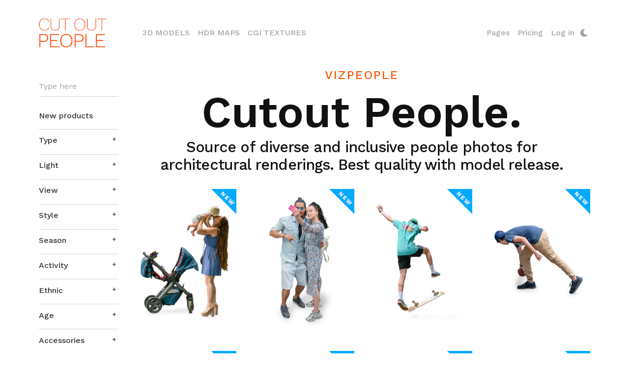

--- FILE ---
content_type: text/html; charset=UTF-8
request_url: https://www.cutoutpeople.com/?t=36
body_size: 21683
content:
<!DOCTYPE html>
<html lang="en" xml:lang="en">
<head>
    <meta charset="UTF-8"><!-- made by www.itbcode.com --><title>Cut out people</title><meta name="description" content="Source of best cut out people for architectural visualisations. High resolution images in various light conditions. Every 2d people image comes with alpha channel for easy usage." /><meta name="keywords" content="cut out people, visualisations, graphic, 2d people" /><meta name="author" content="https://www.itbcode.com" /><meta name="robots" content="index, follow" /><!-- cut out people, visualisations, graphic --><link rel="stylesheet" href="/bundles/app/css/jquery-ui.css"><meta name="viewport" content="width=device-width, initial-scale=1, shrink-to-fit=no"><link rel="stylesheet" href="/build/2.6ee0b56f.css"><link rel="stylesheet" href="/build/css/app.4b52761b.css"><link rel="stylesheet" href="/build/css/appLess.1d419c87.css"><link rel="stylesheet" href="/api/user.css"><link rel="icon" type="image/x-icon" href="/media/cutoutPeople/favicon.png" /><meta property="og:type"   content="website" /><meta property="og:title"   content="Cut out people" /><meta property="og:description" content="Source of best cut out people for architectural visualisations. High resolution images in various light conditions. Every 2d people image comes with alpha channel for easy usage." /><meta property="og:image"  content="https://www.cutoutpeople.com/media/cutoutPeople/logoFb.jpg" /><script type="text/javascript"> var _jqq = [];  var $ = jQuery = function(fn) { _jqq.push(fn);  };</script><script data-type="mea_javascript_vars" src="/public/api/vars"></script></head>
<body class="fixed-sn "><!-- Navbar --><nav class="navbar fixed-top navbar-expand-xl navbar-light white scrolling-navbar"><div class="container-fluid"><a class="navbar-brand waves-effect" href="/"><img src="/media/images/logo_cutout.png" height="60" alt="Cutout People logo"></a><button class="navbar-toggler" type="button" data-toggle="collapse" data-target="#navbarSupportedContent" aria-controls="navbarSupportedContent" aria-expanded="false" aria-label="Toggle navigation"><a>Menu</a></button><div class="collapse navbar-collapse" id="navbarSupportedContent"><ul class="navbar-nav mr-auto"><li class="nav-item"><a class="nav-link waves-effect  text-uppercase" href="http://www.3d-models.com">3D Models <span class="sr-only">(current)</span></a></li><li class="nav-item"><a class="nav-link waves-effect  text-uppercase" href="http://www.hdr-maps.com">HDR Maps</a></li><li class="nav-item"><a class="nav-link waves-effect  text-uppercase" href="http://www.cgi-textures.com">CGI Textures</a></li></ul><!-- Right --><ul class="navbar-nav vpMenuRight"><li class="nav-item dropdown"><a class="nav-link waves-effect dropdown-toggle  " id="navbarDropdown1" role="button" data-toggle="dropdown" aria-haspopup="true" aria-expanded="false">Pages </a><div class="dropdown-menu dropdown-default" aria-labelledby="navbarDropdown1"><a class="dropdown-item" href="https://www.cutoutpeople.com/info/free-cutout-people">Free Stuff</a><a class="dropdown-item" href="https://www.blog.viz-people.com/">Blog</a><a class="dropdown-item" href="/info/support">Support</a><a class="dropdown-item" href="/info/aboutUs">About Us</a><a class="dropdown-item" href="/contact">Contact Us</a><a class="dropdown-item" href="/info/privace-policy">Privace Policy</a><a class="dropdown-item" href="/info/termsofuse">Terms Of Use</a></div></li><li class="nav-item"><a class="nav-link waves-effect" href="/package/list"> Pricing </a></li><li class="nav-item dropdown btnLogin"><a class="nav-link dropdown-toggle" id="navbarDropdownLogin" role="button" data-toggle="dropdown" aria-haspopup="true" aria-expanded="false">Log in </a><div class="dropdown-menu dropdown-default dropdown-menu-right px-4" aria-labelledby="navbarDropdownLogin"><form action="/login" method="post" class=""><div class="wmaxcontent"><input type="hidden" name="_csrf_token" value="oQylP_uCPJih8ijIBunST9Sfzp_CKD4_EcSPY2EXLO8" /><div class="md-form "><label for="username">Email</label><input type="text" id="username" name="_username"  required="required"
                   autocomplete="username" class="form-control"/></div><div class="md-form"><label for="password">Password</label><input type="password" id="password" name="_password" required="required"
                   autocomplete="current-password" class="form-control"></div><div class="row mb-1"><div class="col-6  text-left"><a class="btn btn-link btn-sm m-0 primary-text font-weight-semibold"
                   href="/register">Register</a></div><div class="col-6 text-right"><button type="submit" id="_submit" name="_submit"
                        class="btn btn-link btn-sm m-0  primary-text font-weight-semibold">Log In</button></div><div class="col-12  text-right"><a class="btn btn-link btn-sm m-0"
                   href="/login_resetting_request"><span class="smaller colorDefault">Reset</span></a></div></div><div class="row wow slideInUp meaLoginSocialWidget text-left"><div class="col-sm-12"><div class="md-form no-margin"><span class="label">or log-in with:</span></div></div><div class="loginGateways col-sm-12 d-flex flex-row flex-wrap align-items-stretch justify-content-start"><a data-portal="Facebook"
               title="Log in with Facebook"
               data-href="/api/user/loginSocial?portal=Facebook" class="btn mea-social-btn btn-fb btn-sm waves-effect waves-light col"><i class="fab fa-facebook-f "></i></a><a data-portal="Google"
               title="Log in with Google"
               data-href="/api/user/loginSocial?portal=Google" class="btn mea-social-btn btn-gplus btn-sm waves-effect waves-light col"><i class="fab fa-google-plus-g"></i></a><a data-portal="Twitter"
               title="Log in with Twitter"
               data-href="/api/user/loginSocial?portal=Twitter" class="btn mea-social-btn btn-tw btn-sm waves-effect waves-light col"><i class="fab fa-twitter"></i></a></div></div><script>
    $(()=>{

        $('.meaLoginSocialWidget').find('a[data-portal]').each((k,el)=>{
            if($(el).data('portal')==='Email'){

                $(el).click(()=>{
                    let email = $('.meaLoginWidget').find('#username').val();
                    if(!email){
                        $mea.messages.error('Please enter your email address in the username / email field');
                        return;
                    }else{
                        let href = $mea.ajax.urlAdd($(el).attr('data-href'),'email='+email);
                        if($('#redirect_url').val()){
                            href = $mea.ajax.urlAdd(href,'redirect_url='+$('#redirect_url').val());
                        }
                        $mea.ajax.load(href);
                    }
                });
            }else{
                $(el).click(()=>{
                    console.log('click');
                    window.location=$(el).attr('data-href')
                });
            }
        });
    });
</script></div></form></div></li><li class="nav-item"><a class="nav-link waves-effect pl-0 switch-mode" title="switch to night mode"></a></li></ul></div></div></nav><!-- Navbar --><main id="meaContent"><div class="main-wrapper"><div class="container-fluid"><div class="row"><div class="col-xs-12 col-sm-3 col-md-2 col-lg-2 col-xl-2 col-flex-12 pt-3"><section id="vpSidebarNavbar"><div class="d-none" id="sidebarNavbarIcons"><a class="btn-link btnSearch" title="Search" data-toggle="collapse" data-target="#tagMenuSearch"><img src="/media/images/icons/searchActive.png"></a><a class="btn-link btnFilter ml-3" title="Filters" data-toggle="collapse" data-target="#tagMenu"><img src="/media/images/icons/filterActive.png"></a></div><ul class=" navbar-nav mr-auto list-unstyled switchSearchFilter collapse" id="tagMenuSearch"><li class="nav-item navbarSearch first last"><span></span><ul class=" menu_level_1"><li class="first last"><a href="javascript:void(0)"><div class="md-form mt-0 mb-2"><label class="form-control-label required" for="generalSearch">Type here</label><span class="form-control-clear form-control-feedback hidden"></span><input class="form-control" type="text" id="generalSearch" aria-label="Search" data-mode="tags"></div></a></li></ul></li></ul><ul class=" navbar-nav mr-auto list-unstyled switchSearchFilter collapse" id="tagMenu"><li class="nav-item newProducts first"><span></span><ul class=" menu_level_1"><li data-flag="4" class="nav-item first last"><a href="javascript:void(0);">New products</a></li></ul></li><li class="nav-item category" data-id="1"><a href="javascript:void(0);">Type</a><ul class=" menu_level_1"><li class="nav-item category first" data-id="2"><a href="javascript:void(0);">Man</a></li><li class="nav-item category" data-id="3"><a href="javascript:void(0);">Woman</a></li><li class="nav-item category" data-id="106"><a href="javascript:void(0);">Single person</a></li><li class="nav-item category" data-id="107"><a href="javascript:void(0);">Group</a></li><li class="nav-item category" data-id="205"><a href="javascript:void(0);">Animated</a></li><li class="nav-item category last" data-id="214"><a href="javascript:void(0);">Non animated</a></li></ul></li><li class="nav-item category" data-id="13"><a href="javascript:void(0);">Light</a><ul class=" menu_level_1"><li class="nav-item category first" data-id="14"><a href="javascript:void(0);">Sunlight</a></li><li class="nav-item category" data-id="15"><a href="javascript:void(0);">Ambient</a></li><li class="nav-item category last" data-id="16"><a href="javascript:void(0);">Shade</a></li></ul></li><li class="nav-item category" data-id="101"><a href="javascript:void(0);">View</a><ul class=" menu_level_1"><li class="nav-item category first" data-id="102"><a href="javascript:void(0);">Bird view</a></li><li class="nav-item category" data-id="103"><a href="javascript:void(0);">Ground view</a></li><li class="nav-item category last" data-id="230"><a href="javascript:void(0);">Bottom view</a></li></ul></li><li class="nav-item category" data-id="21"><a href="javascript:void(0);">Style</a><ul class=" menu_level_1"><li class="nav-item category first" data-id="22"><a href="javascript:void(0);">Casual</a></li><li class="nav-item category" data-id="23"><a href="javascript:void(0);">Business</a></li><li class="nav-item category" data-id="24"><a href="javascript:void(0);">Formal</a></li><li class="nav-item category" data-id="25"><a href="javascript:void(0);">Uniform</a></li><li class="nav-item category" data-id="27"><a href="javascript:void(0);">Resort</a></li><li class="nav-item category last" data-id="26"><a href="javascript:void(0);">Sportswear</a></li></ul></li><li class="nav-item category" data-id="17"><a href="javascript:void(0);">Season</a><ul class=" menu_level_1"><li class="nav-item category first" data-id="18"><a href="javascript:void(0);">Summer</a></li><li class="nav-item category" data-id="19"><a href="javascript:void(0);">Autumn</a></li><li class="nav-item category last" data-id="20"><a href="javascript:void(0);">Winter</a></li></ul></li><li class="nav-item category" data-id="28"><a href="javascript:void(0);">Activity</a><ul class=" menu_level_1"><li class="nav-item category first" data-id="29"><a href="javascript:void(0);">Standing</a></li><li class="nav-item category" data-id="30"><a href="javascript:void(0);">Walking</a></li><li class="nav-item category" data-id="31"><a href="javascript:void(0);">Runing</a></li><li class="nav-item category" data-id="32"><a href="javascript:void(0);">Sitting</a></li><li class="nav-item category" data-id="33"><a href="javascript:void(0);">Lying</a></li><li class="nav-item category" data-id="34"><a href="javascript:void(0);">Talking</a></li><li class="nav-item category" data-id="35"><a href="javascript:void(0);">Riding</a></li><li class="nav-item category" data-id="36"><a href="javascript:void(0);">Playing</a></li><li class="nav-item category" data-id="111"><a href="javascript:void(0);">Working</a></li><li class="nav-item category last" data-id="37"><a href="javascript:void(0);">Sport</a></li></ul></li><li class="nav-item category" data-id="9"><a href="javascript:void(0);">Ethnic</a><ul class=" menu_level_1"><li class="nav-item category first" data-id="10"><a href="javascript:void(0);">White</a></li><li class="nav-item category" data-id="11"><a href="javascript:void(0);">Black</a></li><li class="nav-item category last" data-id="12"><a href="javascript:void(0);">Asian</a></li></ul></li><li class="nav-item category" data-id="4"><a href="javascript:void(0);">Age</a><ul class=" menu_level_1"><li class="nav-item category first" data-id="5"><a href="javascript:void(0);">Child</a></li><li class="nav-item category" data-id="6"><a href="javascript:void(0);">Teen</a></li><li class="nav-item category" data-id="99"><a href="javascript:void(0);">Young Adult</a></li><li class="nav-item category" data-id="7"><a href="javascript:void(0);">Adult</a></li><li class="nav-item category last" data-id="8"><a href="javascript:void(0);">Senior</a></li></ul></li><li class="nav-item category" data-id="38"><a href="javascript:void(0);">Accessories</a><ul class=" menu_level_1"><li class="nav-item category first" data-id="39"><a href="javascript:void(0);">Phone</a></li><li class="nav-item category" data-id="40"><a href="javascript:void(0);">Camera</a></li><li class="nav-item category" data-id="41"><a href="javascript:void(0);">Umbrella</a></li><li class="nav-item category" data-id="42"><a href="javascript:void(0);">Bag</a></li><li class="nav-item category" data-id="43"><a href="javascript:void(0);">Ride</a></li><li class="nav-item category" data-id="44"><a href="javascript:void(0);">Pet</a></li><li class="nav-item category" data-id="104"><a href="javascript:void(0);">Computer</a></li><li class="nav-item category last" data-id="231"><a href="javascript:void(0);">Stroller</a></li></ul></li><li class="nav-item category" data-id="98"><a href="javascript:void(0);">Outfit</a><ul class=" menu_level_1"><li class="nav-item category first" data-id="73"><a href="javascript:void(0);">Hat</a></li><li class="nav-item category last" data-id="100"><a href="javascript:void(0);">Jacket</a></li></ul></li><li class="nav-item category last" data-id="132"><a href="javascript:void(0);">Collection</a><ul class=" menu_level_1"><li class="nav-item category first" data-id="136"><a href="javascript:void(0);">Business v4</a></li><li class="nav-item category" data-id="137"><a href="javascript:void(0);">Business v5</a></li><li class="nav-item category" data-id="207"><a href="javascript:void(0);">Business In Motion v1</a></li><li class="nav-item category" data-id="162"><a href="javascript:void(0);">Casual v4</a></li><li class="nav-item category" data-id="133"><a href="javascript:void(0);">Casual v5</a></li><li class="nav-item category" data-id="134"><a href="javascript:void(0);">Casual v6</a></li><li class="nav-item category" data-id="135"><a href="javascript:void(0);">Casual v7</a></li><li class="nav-item category" data-id="220"><a href="javascript:void(0);">Casual v8</a></li><li class="nav-item category" data-id="193"><a href="javascript:void(0);">Casual v9</a></li><li class="nav-item category" data-id="206"><a href="javascript:void(0);">Casual In Motion v1</a></li><li class="nav-item category" data-id="210"><a href="javascript:void(0);">Casual In Motion v3</a></li><li class="nav-item category" data-id="138"><a href="javascript:void(0);">Families v1</a></li><li class="nav-item category" data-id="151"><a href="javascript:void(0);">Families v2</a></li><li class="nav-item category" data-id="139"><a href="javascript:void(0);">Fans v1</a></li><li class="nav-item category" data-id="152"><a href="javascript:void(0);">Kids v4</a></li><li class="nav-item category" data-id="140"><a href="javascript:void(0);">Kids v5</a></li><li class="nav-item category" data-id="141"><a href="javascript:void(0);">Nightlife v3</a></li><li class="nav-item category" data-id="217"><a href="javascript:void(0);">Pool and Beach v1</a></li><li class="nav-item category" data-id="142"><a href="javascript:void(0);">Pool and Beach v2</a></li><li class="nav-item category" data-id="216"><a href="javascript:void(0);">Pool and Beach v3</a></li><li class="nav-item category" data-id="164"><a href="javascript:void(0);">Service v1</a></li><li class="nav-item category" data-id="143"><a href="javascript:void(0);">Service v2</a></li><li class="nav-item category" data-id="144"><a href="javascript:void(0);">Service v3</a></li><li class="nav-item category" data-id="145"><a href="javascript:void(0);">Sport v2</a></li><li class="nav-item category" data-id="222"><a href="javascript:void(0);">Sport v3</a></li><li class="nav-item category" data-id="146"><a href="javascript:void(0);">Teens v1</a></li><li class="nav-item category" data-id="198"><a href="javascript:void(0);">Outdoor v1</a></li><li class="nav-item category last" data-id="229"><a href="javascript:void(0);">Casual v10</a></li></ul></li></ul></section><div style="visibility: hidden;" class="sticky text-center" id="vizCategories"><a class="goToTop"></a><h4 class="font-weight-medium colorHeader">Back on top</h4></div><div class="sticky d-none text-center" style="width: 150px;"><a href="#vpSidebarNavbar" class="goToTop"></a><h4 class="font-weight-medium colorTitle">Categories</h4></div></div><div class="col"><section class="text-center" id="welcomeText" style="margin-bottom: 1rem;"><h6 class="intro_vp">VIZPEOPLE
  </h6><h1 class="intro_title">Cutout People.
  </h1><h2 class="intro_text">Source of diverse and inclusive people photos for architectural renderings. Best quality with model release.
  </h2></section><section class="text-center" id="welcomeText" style="margin-bottom: 0rem; "><div><h2 class="intro_text"><a href="https://www.cutoutpeople.com/package/list" style="color: #fe550a!important; display:none;">Black Friday to Cyber Monday
      <br />
      Get 250 credits for €100</a></h2></div></section><div id="vizProductsSection"><div id="meaindicator" style="display: none;" class="messageCenter"><div class=" infinite-scroll-request spinner"><div class="bounce1"></div><div class="bounce2"></div><div class="bounce3"></div></div></div><!-- Grid row --><div class="row" id="vizProducts"><!-- Grid row --><script data-name="collectionObject" type="application/ld+json">[
    {
        "@context": "https://schema.org",
        "@type": "ImageObject",
        "name": "Young mother playing with her baby",
        "description": "",
        "contentUrl": "https://www.cutoutpeople.com/p/18636/young-mother-playing-with-her-baby",
        "thumbnail": "/media/cache/big/th/61/c3/b6/61c3b67095019866762805.jpg",
        "fileFormat": "image/jpeg",
        "sourceOrganization": "https://www.cutoutpeople.com"
    },
    {
        "@context": "https://schema.org",
        "@type": "ImageObject",
        "name": "Couple taking a selfie",
        "description": "",
        "contentUrl": "https://www.cutoutpeople.com/p/18671/couple-taking-a-selfie",
        "thumbnail": "/media/cache/big/th/61/c3/b6/61c3b611e0ced176713130.jpg",
        "fileFormat": "image/jpeg",
        "sourceOrganization": "https://www.cutoutpeople.com"
    },
    {
        "@context": "https://schema.org",
        "@type": "ImageObject",
        "name": "Teenager doing skateboard tricks",
        "description": "",
        "contentUrl": "https://www.cutoutpeople.com/p/18525/teenager-doing-skateboard-tricks",
        "thumbnail": "/media/cache/big/th/61/c3/b7/61c3b7908eb99813980587.jpg",
        "fileFormat": "image/jpeg",
        "sourceOrganization": "https://www.cutoutpeople.com"
    },
    {
        "@context": "https://schema.org",
        "@type": "ImageObject",
        "name": "Teenager picking up a foot ball",
        "description": "",
        "contentUrl": "https://www.cutoutpeople.com/p/18540/teenager-picking-up-a-foot-ball",
        "thumbnail": "/media/cache/big/th/61/c3/b7/61c3b76a8191f576242983.jpg",
        "fileFormat": "image/jpeg",
        "sourceOrganization": "https://www.cutoutpeople.com"
    },
    {
        "@context": "https://schema.org",
        "@type": "ImageObject",
        "name": "Couple playing with a child",
        "description": "",
        "contentUrl": "https://www.cutoutpeople.com/p/18616/couple-playing-with-a-child",
        "thumbnail": "/media/cache/big/th/61/c3/b6/61c3b6a6e0bd2099314297.jpg",
        "fileFormat": "image/jpeg",
        "sourceOrganization": "https://www.cutoutpeople.com"
    },
    {
        "@context": "https://schema.org",
        "@type": "ImageObject",
        "name": "Father with a little daughter",
        "description": "",
        "contentUrl": "https://www.cutoutpeople.com/p/18629/father-with-a-little-daughter",
        "thumbnail": "/media/cache/big/th/61/c3/b6/61c3b685d9994029900656.jpg",
        "fileFormat": "image/jpeg",
        "sourceOrganization": "https://www.cutoutpeople.com"
    },
    {
        "@context": "https://schema.org",
        "@type": "ImageObject",
        "name": "Teenager jumping on the board",
        "description": "",
        "contentUrl": "https://www.cutoutpeople.com/p/18527/teenager-jumping-on-the-board",
        "thumbnail": "/media/cache/big/th/61/c3/b7/61c3b78be5e84718356580.jpg",
        "fileFormat": "image/jpeg",
        "sourceOrganization": "https://www.cutoutpeople.com"
    },
    {
        "@context": "https://schema.org",
        "@type": "ImageObject",
        "name": "Parents playing with their child",
        "description": "",
        "contentUrl": "https://www.cutoutpeople.com/p/18617/parents-playing-with-their-child",
        "thumbnail": "/media/cache/big/th/61/c3/b6/61c3b6a43ad62189152164.jpg",
        "fileFormat": "image/jpeg",
        "sourceOrganization": "https://www.cutoutpeople.com"
    },
    {
        "@context": "https://schema.org",
        "@type": "ImageObject",
        "name": "Happy family with a child",
        "description": "",
        "contentUrl": "https://www.cutoutpeople.com/p/18593/happy-family-with-a-child",
        "thumbnail": "/media/cache/big/th/61/c3/b6/61c3b6e511678061395276.jpg",
        "fileFormat": "image/jpeg",
        "sourceOrganization": "https://www.cutoutpeople.com"
    },
    {
        "@context": "https://schema.org",
        "@type": "ImageObject",
        "name": "Teenager doing skateboard tricks",
        "description": "",
        "contentUrl": "https://www.cutoutpeople.com/p/18524/teenager-doing-skateboard-tricks",
        "thumbnail": "/media/cache/big/th/61/c3/b7/61c3b7931a8fd106983962.jpg",
        "fileFormat": "image/jpeg",
        "sourceOrganization": "https://www.cutoutpeople.com"
    },
    {
        "@context": "https://schema.org",
        "@type": "ImageObject",
        "name": "Teenager doing tricks on the skate board",
        "description": "",
        "contentUrl": "https://www.cutoutpeople.com/p/18528/teenager-doing-tricks-on-the-skate-board",
        "thumbnail": "/media/cache/big/th/61/c3/b7/61c3b78947229120793833.jpg",
        "fileFormat": "image/jpeg",
        "sourceOrganization": "https://www.cutoutpeople.com"
    },
    {
        "@context": "https://schema.org",
        "@type": "ImageObject",
        "name": "Father playing with the baby",
        "description": "",
        "contentUrl": "https://www.cutoutpeople.com/p/18635/father-playing-with-the-baby",
        "thumbnail": "/media/cache/big/th/61/c3/b6/61c3b67404bf1908544169.jpg",
        "fileFormat": "image/jpeg",
        "sourceOrganization": "https://www.cutoutpeople.com"
    },
    {
        "@context": "https://schema.org",
        "@type": "ImageObject",
        "name": "A boy throwing a football",
        "description": "",
        "contentUrl": "https://www.cutoutpeople.com/p/18541/a-boy-throwing-a-football",
        "thumbnail": "/media/cache/big/th/61/c3/b7/61c3b767b15c1760030328.jpg",
        "fileFormat": "image/jpeg",
        "sourceOrganization": "https://www.cutoutpeople.com"
    },
    {
        "@context": "https://schema.org",
        "@type": "ImageObject",
        "name": "A boy jumping on the skateboard",
        "description": "",
        "contentUrl": "https://www.cutoutpeople.com/p/18529/a-boy-jumping-on-the-skateboard",
        "thumbnail": "/media/cache/big/th/61/c3/b7/61c3b78710ac4492805280.jpg",
        "fileFormat": "image/jpeg",
        "sourceOrganization": "https://www.cutoutpeople.com"
    },
    {
        "@context": "https://schema.org",
        "@type": "ImageObject",
        "name": "Father playing with a small child",
        "description": "",
        "contentUrl": "https://www.cutoutpeople.com/p/18597/father-playing-with-a-small-child",
        "thumbnail": "/media/cache/big/th/61/c3/b6/61c3b6da849f5607816962.jpg",
        "fileFormat": "image/jpeg",
        "sourceOrganization": "https://www.cutoutpeople.com"
    },
    {
        "@context": "https://schema.org",
        "@type": "ImageObject",
        "name": "A teenager playing with a skatebord",
        "description": "",
        "contentUrl": "https://www.cutoutpeople.com/p/18545/a-teenager-playing-with-a-skatebord",
        "thumbnail": "/media/cache/big/th/61/c3/b7/61c3b75f1190e599345943.jpg",
        "fileFormat": "image/jpeg",
        "sourceOrganization": "https://www.cutoutpeople.com"
    },
    {
        "@context": "https://schema.org",
        "@type": "ImageObject",
        "name": "Young parents with a stroller",
        "description": "",
        "contentUrl": "https://www.cutoutpeople.com/p/18639/young-parents-with-a-stroller",
        "thumbnail": "/media/cache/big/th/61/c3/b6/61c3b667d8997075082168.jpg",
        "fileFormat": "image/jpeg",
        "sourceOrganization": "https://www.cutoutpeople.com"
    },
    {
        "@context": "https://schema.org",
        "@type": "ImageObject",
        "name": "Running summer girl with the ball",
        "description": "",
        "contentUrl": "https://www.cutoutpeople.com/p/15672/running-summer-girl-with-the-ball",
        "thumbnail": "/media/cache/big/th/5d/76/9c/5d769c7c1be93242762448.jpg",
        "fileFormat": "image/jpeg",
        "sourceOrganization": "https://www.cutoutpeople.com"
    },
    {
        "@context": "https://schema.org",
        "@type": "ImageObject",
        "name": "Men playing football",
        "description": "",
        "contentUrl": "https://www.cutoutpeople.com/p/16286/men-playing-football",
        "thumbnail": "/media/cache/big/th/5f/0d/3b/5f0d3b86cf886576355162.jpeg",
        "fileFormat": "image/jpeg",
        "sourceOrganization": "https://www.cutoutpeople.com"
    },
    {
        "@context": "https://schema.org",
        "@type": "ImageObject",
        "name": "Man and woman playing with the ball",
        "description": "",
        "contentUrl": "https://www.cutoutpeople.com/p/15702/man-and-woman-playing-with-the-ball",
        "thumbnail": "/media/cache/big/th/5d/76/96/5d7696850aa0a364976621.jpg",
        "fileFormat": "image/jpeg",
        "sourceOrganization": "https://www.cutoutpeople.com"
    },
    {
        "@context": "https://schema.org",
        "@type": "ImageObject",
        "name": "Woman conquers the ball",
        "description": "",
        "contentUrl": "https://www.cutoutpeople.com/p/16312/woman-conquers-the-ball",
        "thumbnail": "/media/cache/big/th/5f/0d/3b/5f0d3b9e089c1261404732.jpeg",
        "fileFormat": "image/jpeg",
        "sourceOrganization": "https://www.cutoutpeople.com"
    },
    {
        "@context": "https://schema.org",
        "@type": "ImageObject",
        "name": "Young couple playing",
        "description": "",
        "contentUrl": "https://www.cutoutpeople.com/p/15698/young-couple-playing",
        "thumbnail": "/media/cache/big/th/5d/76/97/5d76976b64157649941717.jpg",
        "fileFormat": "image/jpeg",
        "sourceOrganization": "https://www.cutoutpeople.com"
    },
    {
        "@context": "https://schema.org",
        "@type": "ImageObject",
        "name": "Couple playing beach ball",
        "description": "",
        "contentUrl": "https://www.cutoutpeople.com/p/16430/couple-playing-beach-ball",
        "thumbnail": "/media/cache/big/th/5f/0d/3c/5f0d3c129fc72187728871.jpeg",
        "fileFormat": "image/jpeg",
        "sourceOrganization": "https://www.cutoutpeople.com"
    },
    {
        "@context": "https://schema.org",
        "@type": "ImageObject",
        "name": "Young women passes the ball",
        "description": "",
        "contentUrl": "https://www.cutoutpeople.com/p/16313/young-women-passes-the-ball",
        "thumbnail": "/media/cache/big/th/5f/0d/3b/5f0d3b9ee806e701489240.jpeg",
        "fileFormat": "image/jpeg",
        "sourceOrganization": "https://www.cutoutpeople.com"
    },
    {
        "@context": "https://schema.org",
        "@type": "ImageObject",
        "name": "Man runing with volleyball ball",
        "description": "",
        "contentUrl": "https://www.cutoutpeople.com/p/16315/man-runing-with-volleyball-ball",
        "thumbnail": "/media/cache/big/th/5f/0d/3b/5f0d3ba0bf0b9649957579.jpeg",
        "fileFormat": "image/jpeg",
        "sourceOrganization": "https://www.cutoutpeople.com"
    },
    {
        "@context": "https://schema.org",
        "@type": "ImageObject",
        "name": "Girl pick up the colorful ball",
        "description": "",
        "contentUrl": "https://www.cutoutpeople.com/p/15675/girl-pick-up-the-colorful-ball",
        "thumbnail": "/media/cache/big/th/5d/76/9b/5d769bf5a6e73256933105.jpg",
        "fileFormat": "image/jpeg",
        "sourceOrganization": "https://www.cutoutpeople.com"
    },
    {
        "@context": "https://schema.org",
        "@type": "ImageObject",
        "name": "Dribble man",
        "description": "",
        "contentUrl": "https://www.cutoutpeople.com/p/15725/dribble-man",
        "thumbnail": "/media/cache/big/th/5d/76/91/5d76912768f8f819103372.jpg",
        "fileFormat": "image/jpeg",
        "sourceOrganization": "https://www.cutoutpeople.com"
    },
    {
        "@context": "https://schema.org",
        "@type": "ImageObject",
        "name": "Standing man with ball",
        "description": "",
        "contentUrl": "https://www.cutoutpeople.com/p/15735/standing-man-with-ball",
        "thumbnail": "/media/cache/big/th/5d/76/8f/5d768f5d2220f727892357.jpg",
        "fileFormat": "image/jpeg",
        "sourceOrganization": "https://www.cutoutpeople.com"
    },
    {
        "@context": "https://schema.org",
        "@type": "ImageObject",
        "name": "Woman with pink disc",
        "description": "",
        "contentUrl": "https://www.cutoutpeople.com/p/17902/woman-with-pink-disc",
        "thumbnail": "/media/cache/big/th/5f/bc/ff/5fbcffc990045125133021.jpg",
        "fileFormat": "image/jpeg",
        "sourceOrganization": "https://www.cutoutpeople.com"
    },
    {
        "@context": "https://schema.org",
        "@type": "ImageObject",
        "name": "Black man dribble",
        "description": "",
        "contentUrl": "https://www.cutoutpeople.com/p/15728/black-man-dribble",
        "thumbnail": "/media/cache/big/th/5d/76/90/5d7690a52d738181642149.jpg",
        "fileFormat": "image/jpeg",
        "sourceOrganization": "https://www.cutoutpeople.com"
    },
    {
        "@context": "https://schema.org",
        "@type": "ImageObject",
        "name": "Couple play basketball",
        "description": "",
        "contentUrl": "https://www.cutoutpeople.com/p/15660/couple-play-basketball",
        "thumbnail": "/media/cache/big/th/5d/76/9e/5d769e9d6656a870032227.jpg",
        "fileFormat": "image/jpeg",
        "sourceOrganization": "https://www.cutoutpeople.com"
    },
    {
        "@context": "https://schema.org",
        "@type": "ImageObject",
        "name": "Man playing with the ball",
        "description": "",
        "contentUrl": "https://www.cutoutpeople.com/p/15732/man-playing-with-the-ball",
        "thumbnail": "/media/cache/big/th/5d/76/8f/5d768fde524da665426456.jpg",
        "fileFormat": "image/jpeg",
        "sourceOrganization": "https://www.cutoutpeople.com"
    },
    {
        "@context": "https://schema.org",
        "@type": "ImageObject",
        "name": "Group of friends bouncing",
        "description": "",
        "contentUrl": "https://www.cutoutpeople.com/p/15597/group-of-friends-bouncing",
        "thumbnail": "/media/cache/big/th/5d/76/ab/5d76ab1fa5da7660646043.jpg",
        "fileFormat": "image/jpeg",
        "sourceOrganization": "https://www.cutoutpeople.com"
    },
    {
        "@context": "https://schema.org",
        "@type": "ImageObject",
        "name": "Woman throwing disc",
        "description": "",
        "contentUrl": "https://www.cutoutpeople.com/p/17871/woman-throwing-disc",
        "thumbnail": "/media/cache/big/th/5f/bd/00/5fbd001a8cc94138539127.jpg",
        "fileFormat": "image/jpeg",
        "sourceOrganization": "https://www.cutoutpeople.com"
    },
    {
        "@context": "https://schema.org",
        "@type": "ImageObject",
        "name": "Running summer man",
        "description": "",
        "contentUrl": "https://www.cutoutpeople.com/p/16314/running-summer-man",
        "thumbnail": "/media/cache/big/th/5f/0d/3b/5f0d3b9fceda4086262200.jpeg",
        "fileFormat": "image/jpeg",
        "sourceOrganization": "https://www.cutoutpeople.com"
    },
    {
        "@context": "https://schema.org",
        "@type": "ImageObject",
        "name": "Couple with little dog",
        "description": "",
        "contentUrl": "https://www.cutoutpeople.com/p/16296/couple-with-little-dog",
        "thumbnail": "/media/cache/big/th/5f/0d/3b/5f0d3b8f9b366727242958.jpeg",
        "fileFormat": "image/jpeg",
        "sourceOrganization": "https://www.cutoutpeople.com"
    },
    {
        "@context": "https://schema.org",
        "@type": "ImageObject",
        "name": "Man take the ball",
        "description": "",
        "contentUrl": "https://www.cutoutpeople.com/p/15726/man-take-the-ball",
        "thumbnail": "/media/cache/big/th/5d/76/90/5d7690fcb6ead577466438.jpg",
        "fileFormat": "image/jpeg",
        "sourceOrganization": "https://www.cutoutpeople.com"
    },
    {
        "@context": "https://schema.org",
        "@type": "ImageObject",
        "name": "Man dribble with the ball",
        "description": "",
        "contentUrl": "https://www.cutoutpeople.com/p/15730/man-dribble-with-the-ball",
        "thumbnail": "/media/cache/big/th/5d/76/90/5d7690379fb00427165834.jpg",
        "fileFormat": "image/jpeg",
        "sourceOrganization": "https://www.cutoutpeople.com"
    },
    {
        "@context": "https://schema.org",
        "@type": "ImageObject",
        "name": "Couple play to basketball",
        "description": "",
        "contentUrl": "https://www.cutoutpeople.com/p/15701/couple-play-to-basketball",
        "thumbnail": "/media/cache/big/th/5d/76/96/5d7696c10700c308277433.jpg",
        "fileFormat": "image/jpeg",
        "sourceOrganization": "https://www.cutoutpeople.com"
    },
    {
        "@context": "https://schema.org",
        "@type": "ImageObject",
        "name": "Woman throwing disc",
        "description": "",
        "contentUrl": "https://www.cutoutpeople.com/p/17891/woman-throwing-disc",
        "thumbnail": "/media/cache/big/th/5f/bc/ff/5fbcffe6560ab662588847.jpg",
        "fileFormat": "image/jpeg",
        "sourceOrganization": "https://www.cutoutpeople.com"
    },
    {
        "@context": "https://schema.org",
        "@type": "ImageObject",
        "name": "Man get ready to throw the ball",
        "description": "",
        "contentUrl": "https://www.cutoutpeople.com/p/15731/man-get-ready-to-throw-the-ball",
        "thumbnail": "/media/cache/big/th/5d/76/90/5d7690090a5ca854249748.jpg",
        "fileFormat": "image/jpeg",
        "sourceOrganization": "https://www.cutoutpeople.com"
    },
    {
        "@context": "https://schema.org",
        "@type": "ImageObject",
        "name": "Black man bounce the basketball ball",
        "description": "",
        "contentUrl": "https://www.cutoutpeople.com/p/15736/black-man-bounce-the-basketball-ball",
        "thumbnail": "/media/cache/big/th/5d/76/8f/5d768f3209ab6214777631.jpg",
        "fileFormat": "image/jpeg",
        "sourceOrganization": "https://www.cutoutpeople.com"
    },
    {
        "@context": "https://schema.org",
        "@type": "ImageObject",
        "name": "Man throw into the bin",
        "description": "",
        "contentUrl": "https://www.cutoutpeople.com/p/15734/man-throw-into-the-bin",
        "thumbnail": "/media/cache/big/th/5d/76/8f/5d768f7bd3577389540597.jpg",
        "fileFormat": "image/jpeg",
        "sourceOrganization": "https://www.cutoutpeople.com"
    },
    {
        "@context": "https://schema.org",
        "@type": "ImageObject",
        "name": "Young man passes the ball",
        "description": "",
        "contentUrl": "https://www.cutoutpeople.com/p/16319/young-man-passes-the-ball",
        "thumbnail": "/media/cache/big/th/5f/0d/3b/5f0d3ba4813be032322528.jpeg",
        "fileFormat": "image/jpeg",
        "sourceOrganization": "https://www.cutoutpeople.com"
    },
    {
        "@context": "https://schema.org",
        "@type": "ImageObject",
        "name": "Playing two friends",
        "description": "",
        "contentUrl": "https://www.cutoutpeople.com/p/16278/playing-two-friends",
        "thumbnail": "/media/cache/big/th/5f/0d/3b/5f0d3b7f9c9bd253069135.jpeg",
        "fileFormat": "image/jpeg",
        "sourceOrganization": "https://www.cutoutpeople.com"
    },
    {
        "@context": "https://schema.org",
        "@type": "ImageObject",
        "name": "Jumping woman with hoodie",
        "description": "",
        "contentUrl": "https://www.cutoutpeople.com/p/17883/jumping-woman-with-hoodie",
        "thumbnail": "/media/cache/big/th/5f/bc/ff/5fbcfffadf8e7615569222.jpg",
        "fileFormat": "image/jpeg",
        "sourceOrganization": "https://www.cutoutpeople.com"
    },
    {
        "@context": "https://schema.org",
        "@type": "ImageObject",
        "name": "Woman throw the beach ball",
        "description": "",
        "contentUrl": "https://www.cutoutpeople.com/p/15676/woman-throw-the-beach-ball",
        "thumbnail": "/media/cache/big/th/5d/76/9b/5d769bd8af5fa471790763.jpg",
        "fileFormat": "image/jpeg",
        "sourceOrganization": "https://www.cutoutpeople.com"
    },
    {
        "@context": "https://schema.org",
        "@type": "ImageObject",
        "name": "Black man playing",
        "description": "",
        "contentUrl": "https://www.cutoutpeople.com/p/15729/black-man-playing",
        "thumbnail": "/media/cache/big/th/5d/76/90/5d769077a3eee829284181.jpg",
        "fileFormat": "image/jpeg",
        "sourceOrganization": "https://www.cutoutpeople.com"
    },
    {
        "@context": "https://schema.org",
        "@type": "ImageObject",
        "name": "Man with red massage ball",
        "description": "",
        "contentUrl": "https://www.cutoutpeople.com/p/17946/man-with-red-massage-ball",
        "thumbnail": "/media/cache/big/th/5f/bc/ff/5fbcff5a0396d533662573.jpg",
        "fileFormat": "image/jpeg",
        "sourceOrganization": "https://www.cutoutpeople.com"
    },
    {
        "@context": "https://schema.org",
        "@type": "ImageObject",
        "name": "Couple fight for the ball",
        "description": "",
        "contentUrl": "https://www.cutoutpeople.com/p/15696/couple-fight-for-the-ball",
        "thumbnail": "/media/cache/big/th/5d/76/97/5d7697f69d111520529445.jpg",
        "fileFormat": "image/jpeg",
        "sourceOrganization": "https://www.cutoutpeople.com"
    }
]</script><!--Grid column--><div class="vizProduct vpMainCards col-xl-3 col-lg-4 col-md-6 col-sm-6 product image"
     style="position: relative;" title="Young mother playing with her baby"><!--Card--><div class="dummy"></div><div class="card card-ecommerce in"><img src="/media/images/icon-new.png" class="productOrdered" alt="image - product new"><div class="card-actions slide1"><div class="float-left"><a href="/login">Add to favorites</a></div><div class="float-right"><a href="#" data-id="18636" data-target="slide2">Download</a></div></div><div class="card-actions slide2" data-id="18636"><div class="mea-divider"><span
                            class="grey-text ">Name</span><br><span><a href="/p/18636/young-mother-playing-with-her-baby" class="colorHeader">Young mother playing with her baby</a></span></div><div class="mea-divider mea-divider-top"><span
                        class="grey-text ">Item ID</span><br/><span>18636</span></div><div class="mea-divider mea-divider-top"><span
                        class="grey-text ">Format</span><br/><span>(.psd) Photoshop CS6</span></div><div class="mea-divider mea-divider-top"><span class="grey-text">Share</span><br/><div class="d-flex"><div class="fb-share-button" data-href="https://www.cutoutpeople.com/p/18636/young-mother-playing-with-her-baby" data-layout="button" data-size="small"><a target="_blank" href="https://www.facebook.com/sharer/sharer.php?u=https://www.cutoutpeople.com/p/18636/young-mother-playing-with-her-baby%2F&display=popup&ref=plugin&src=sdkpreparse" class="fb-xfbml-parse-ignore btn-floating my-1 ml-0 mr-1 btn-fb btn-xs waves-effect waves-light"><i class="fa fa-facebook-f"></i></a></div><a target="_blank" href="https://twitter.com/intent/tweet?original_referer=https://www.cutoutpeople.com/p/18636/young-mother-playing-with-her-baby&ref_src=twsrc%5Etfw&text=Young mother playing with her baby&tw_p=tweetbutton&url=https://www.cutoutpeople.com/p/18636/young-mother-playing-with-her-baby" class="btn-floating my-1 mx-2 btn-tw btn-xs waves-effect waves-light" data-show-count="false"><i class="fa fa-twitter"></i></a><a data-pin-media="http://www.cutoutpeople.com/media/cache/big/th/61/c3/b6/61c3b67095019866762805.jpg" class="btn-floating my-1 ml-1 btn-pin btn-xs waves-effect waves-light" href="https://www.pinterest.com/pin/create/button/" data-pin-do="buttonPin" data-pin-custom="true"><i class="fa fa-pinterest"></i></a></div></div><div class="d-block"><div class="font-weight-bold mt-2"><p class="">Please log in, in order to download or purchase credits.</p></div></div><div class="d-flex"><div class="col pl-0 pr-2"><span class="grey-text d-block">Cost</span><span class="costCredit">2 Credits</span></div><div class="col d-flex flex-column pr-0 pl-2 text-right"><div class="mt-auto"><a href="/login" class="pull-right btn btn-rounded colorBtnAction btn-md pull-right text-capitalize m-0">Log In</a></div></div></div></div><!-- Card image --><div class="preloader-center animated fadeOut delay-10" data-animation="fadeOut"><div class="spinner"><div class="bounce1"></div><div class="bounce2"></div><div class="bounce3"></div></div></div><img src="/media/images/dm_overlay.png" class="img-fluid vizProductMask d-none" alt="image"><div class="view overlay card-image in producthoverplay"                     style="background-image: url(/media/cache/big/th/61/c3/b6/61c3b67095019866762805.jpg);"  title="Young mother playing with her baby"
                ><a onclick="return false;" href="/p/18636/young-mother-playing-with-her-baby"><div class="mask" data-id="18636"><!--Card content--><!--Card content--></div></a></div><!--Card--></div></div><!--Grid column--><!--Grid column--><div class="vizProduct vpMainCards col-xl-3 col-lg-4 col-md-6 col-sm-6 product image"
     style="position: relative;" title="Couple taking a selfie"><!--Card--><div class="dummy"></div><div class="card card-ecommerce in"><img src="/media/images/icon-new.png" class="productOrdered" alt="image - product new"><div class="card-actions slide1"><div class="float-left"><a href="/login">Add to favorites</a></div><div class="float-right"><a href="#" data-id="18671" data-target="slide2">Download</a></div></div><div class="card-actions slide2" data-id="18671"><div class="mea-divider"><span
                            class="grey-text ">Name</span><br><span><a href="/p/18671/couple-taking-a-selfie" class="colorHeader">Couple taking a selfie</a></span></div><div class="mea-divider mea-divider-top"><span
                        class="grey-text ">Item ID</span><br/><span>18671</span></div><div class="mea-divider mea-divider-top"><span
                        class="grey-text ">Format</span><br/><span>(.psd) Photoshop CS6</span></div><div class="mea-divider mea-divider-top"><span class="grey-text">Share</span><br/><div class="d-flex"><div class="fb-share-button" data-href="https://www.cutoutpeople.com/p/18671/couple-taking-a-selfie" data-layout="button" data-size="small"><a target="_blank" href="https://www.facebook.com/sharer/sharer.php?u=https://www.cutoutpeople.com/p/18671/couple-taking-a-selfie%2F&display=popup&ref=plugin&src=sdkpreparse" class="fb-xfbml-parse-ignore btn-floating my-1 ml-0 mr-1 btn-fb btn-xs waves-effect waves-light"><i class="fa fa-facebook-f"></i></a></div><a target="_blank" href="https://twitter.com/intent/tweet?original_referer=https://www.cutoutpeople.com/p/18671/couple-taking-a-selfie&ref_src=twsrc%5Etfw&text=Couple taking a selfie&tw_p=tweetbutton&url=https://www.cutoutpeople.com/p/18671/couple-taking-a-selfie" class="btn-floating my-1 mx-2 btn-tw btn-xs waves-effect waves-light" data-show-count="false"><i class="fa fa-twitter"></i></a><a data-pin-media="http://www.cutoutpeople.com/media/cache/big/th/61/c3/b6/61c3b611e0ced176713130.jpg" class="btn-floating my-1 ml-1 btn-pin btn-xs waves-effect waves-light" href="https://www.pinterest.com/pin/create/button/" data-pin-do="buttonPin" data-pin-custom="true"><i class="fa fa-pinterest"></i></a></div></div><div class="d-block"><div class="font-weight-bold mt-2"><p class="">Please log in, in order to download or purchase credits.</p></div></div><div class="d-flex"><div class="col pl-0 pr-2"><span class="grey-text d-block">Cost</span><span class="costCredit">2 Credits</span></div><div class="col d-flex flex-column pr-0 pl-2 text-right"><div class="mt-auto"><a href="/login" class="pull-right btn btn-rounded colorBtnAction btn-md pull-right text-capitalize m-0">Log In</a></div></div></div></div><!-- Card image --><div class="preloader-center animated fadeOut delay-10" data-animation="fadeOut"><div class="spinner"><div class="bounce1"></div><div class="bounce2"></div><div class="bounce3"></div></div></div><img src="/media/images/dm_overlay.png" class="img-fluid vizProductMask d-none" alt="image"><div class="view overlay card-image in producthoverplay"                     style="background-image: url(/media/cache/big/th/61/c3/b6/61c3b611e0ced176713130.jpg);"  title="Couple taking a selfie"
                ><a onclick="return false;" href="/p/18671/couple-taking-a-selfie"><div class="mask" data-id="18671"><!--Card content--><!--Card content--></div></a></div><!--Card--></div></div><!--Grid column--><!--Grid column--><div class="vizProduct vpMainCards col-xl-3 col-lg-4 col-md-6 col-sm-6 product image"
     style="position: relative;" title="Teenager doing skateboard tricks"><!--Card--><div class="dummy"></div><div class="card card-ecommerce in"><img src="/media/images/icon-new.png" class="productOrdered" alt="image - product new"><div class="card-actions slide1"><div class="float-left"><a href="/login">Add to favorites</a></div><div class="float-right"><a href="#" data-id="18525" data-target="slide2">Download</a></div></div><div class="card-actions slide2" data-id="18525"><div class="mea-divider"><span
                            class="grey-text ">Name</span><br><span><a href="/p/18525/teenager-doing-skateboard-tricks" class="colorHeader">Teenager doing skateboard tricks</a></span></div><div class="mea-divider mea-divider-top"><span
                        class="grey-text ">Item ID</span><br/><span>18525</span></div><div class="mea-divider mea-divider-top"><span
                        class="grey-text ">Format</span><br/><span>(.psd) Photoshop CS6</span></div><div class="mea-divider mea-divider-top"><span class="grey-text">Share</span><br/><div class="d-flex"><div class="fb-share-button" data-href="https://www.cutoutpeople.com/p/18525/teenager-doing-skateboard-tricks" data-layout="button" data-size="small"><a target="_blank" href="https://www.facebook.com/sharer/sharer.php?u=https://www.cutoutpeople.com/p/18525/teenager-doing-skateboard-tricks%2F&display=popup&ref=plugin&src=sdkpreparse" class="fb-xfbml-parse-ignore btn-floating my-1 ml-0 mr-1 btn-fb btn-xs waves-effect waves-light"><i class="fa fa-facebook-f"></i></a></div><a target="_blank" href="https://twitter.com/intent/tweet?original_referer=https://www.cutoutpeople.com/p/18525/teenager-doing-skateboard-tricks&ref_src=twsrc%5Etfw&text=Teenager doing skateboard tricks&tw_p=tweetbutton&url=https://www.cutoutpeople.com/p/18525/teenager-doing-skateboard-tricks" class="btn-floating my-1 mx-2 btn-tw btn-xs waves-effect waves-light" data-show-count="false"><i class="fa fa-twitter"></i></a><a data-pin-media="http://www.cutoutpeople.com/media/cache/big/th/61/c3/b7/61c3b7908eb99813980587.jpg" class="btn-floating my-1 ml-1 btn-pin btn-xs waves-effect waves-light" href="https://www.pinterest.com/pin/create/button/" data-pin-do="buttonPin" data-pin-custom="true"><i class="fa fa-pinterest"></i></a></div></div><div class="d-block"><div class="font-weight-bold mt-2"><p class="">Please log in, in order to download or purchase credits.</p></div></div><div class="d-flex"><div class="col pl-0 pr-2"><span class="grey-text d-block">Cost</span><span class="costCredit">2 Credits</span></div><div class="col d-flex flex-column pr-0 pl-2 text-right"><div class="mt-auto"><a href="/login" class="pull-right btn btn-rounded colorBtnAction btn-md pull-right text-capitalize m-0">Log In</a></div></div></div></div><!-- Card image --><div class="preloader-center animated fadeOut delay-10" data-animation="fadeOut"><div class="spinner"><div class="bounce1"></div><div class="bounce2"></div><div class="bounce3"></div></div></div><img src="/media/images/dm_overlay.png" class="img-fluid vizProductMask d-none" alt="image"><div class="view overlay card-image in producthoverplay"                     style="background-image: url(/media/cache/big/th/61/c3/b7/61c3b7908eb99813980587.jpg);"  title="Teenager doing skateboard tricks"
                ><a onclick="return false;" href="/p/18525/teenager-doing-skateboard-tricks"><div class="mask" data-id="18525"><!--Card content--><!--Card content--></div></a></div><!--Card--></div></div><!--Grid column--><!--Grid column--><div class="vizProduct vpMainCards col-xl-3 col-lg-4 col-md-6 col-sm-6 product image"
     style="position: relative;" title="Teenager picking up a foot ball"><!--Card--><div class="dummy"></div><div class="card card-ecommerce in"><img src="/media/images/icon-new.png" class="productOrdered" alt="image - product new"><div class="card-actions slide1"><div class="float-left"><a href="/login">Add to favorites</a></div><div class="float-right"><a href="#" data-id="18540" data-target="slide2">Download</a></div></div><div class="card-actions slide2" data-id="18540"><div class="mea-divider"><span
                            class="grey-text ">Name</span><br><span><a href="/p/18540/teenager-picking-up-a-foot-ball" class="colorHeader">Teenager picking up a foot ball</a></span></div><div class="mea-divider mea-divider-top"><span
                        class="grey-text ">Item ID</span><br/><span>18540</span></div><div class="mea-divider mea-divider-top"><span
                        class="grey-text ">Format</span><br/><span>(.psd) Photoshop CS6</span></div><div class="mea-divider mea-divider-top"><span class="grey-text">Share</span><br/><div class="d-flex"><div class="fb-share-button" data-href="https://www.cutoutpeople.com/p/18540/teenager-picking-up-a-foot-ball" data-layout="button" data-size="small"><a target="_blank" href="https://www.facebook.com/sharer/sharer.php?u=https://www.cutoutpeople.com/p/18540/teenager-picking-up-a-foot-ball%2F&display=popup&ref=plugin&src=sdkpreparse" class="fb-xfbml-parse-ignore btn-floating my-1 ml-0 mr-1 btn-fb btn-xs waves-effect waves-light"><i class="fa fa-facebook-f"></i></a></div><a target="_blank" href="https://twitter.com/intent/tweet?original_referer=https://www.cutoutpeople.com/p/18540/teenager-picking-up-a-foot-ball&ref_src=twsrc%5Etfw&text=Teenager picking up a foot ball&tw_p=tweetbutton&url=https://www.cutoutpeople.com/p/18540/teenager-picking-up-a-foot-ball" class="btn-floating my-1 mx-2 btn-tw btn-xs waves-effect waves-light" data-show-count="false"><i class="fa fa-twitter"></i></a><a data-pin-media="http://www.cutoutpeople.com/media/cache/big/th/61/c3/b7/61c3b76a8191f576242983.jpg" class="btn-floating my-1 ml-1 btn-pin btn-xs waves-effect waves-light" href="https://www.pinterest.com/pin/create/button/" data-pin-do="buttonPin" data-pin-custom="true"><i class="fa fa-pinterest"></i></a></div></div><div class="d-block"><div class="font-weight-bold mt-2"><p class="">Please log in, in order to download or purchase credits.</p></div></div><div class="d-flex"><div class="col pl-0 pr-2"><span class="grey-text d-block">Cost</span><span class="costCredit">2 Credits</span></div><div class="col d-flex flex-column pr-0 pl-2 text-right"><div class="mt-auto"><a href="/login" class="pull-right btn btn-rounded colorBtnAction btn-md pull-right text-capitalize m-0">Log In</a></div></div></div></div><!-- Card image --><div class="preloader-center animated fadeOut delay-10" data-animation="fadeOut"><div class="spinner"><div class="bounce1"></div><div class="bounce2"></div><div class="bounce3"></div></div></div><img src="/media/images/dm_overlay.png" class="img-fluid vizProductMask d-none" alt="image"><div class="view overlay card-image in producthoverplay"                     style="background-image: url(/media/cache/big/th/61/c3/b7/61c3b76a8191f576242983.jpg);"  title="Teenager picking up a foot ball"
                ><a onclick="return false;" href="/p/18540/teenager-picking-up-a-foot-ball"><div class="mask" data-id="18540"><!--Card content--><!--Card content--></div></a></div><!--Card--></div></div><!--Grid column--><!--Grid column--><div class="vizProduct vpMainCards col-xl-3 col-lg-4 col-md-6 col-sm-6 product image"
     style="position: relative;" title="Couple playing with a child"><!--Card--><div class="dummy"></div><div class="card card-ecommerce in"><img src="/media/images/icon-new.png" class="productOrdered" alt="image - product new"><div class="card-actions slide1"><div class="float-left"><a href="/login">Add to favorites</a></div><div class="float-right"><a href="#" data-id="18616" data-target="slide2">Download</a></div></div><div class="card-actions slide2" data-id="18616"><div class="mea-divider"><span
                            class="grey-text ">Name</span><br><span><a href="/p/18616/couple-playing-with-a-child" class="colorHeader">Couple playing with a child</a></span></div><div class="mea-divider mea-divider-top"><span
                        class="grey-text ">Item ID</span><br/><span>18616</span></div><div class="mea-divider mea-divider-top"><span
                        class="grey-text ">Format</span><br/><span>(.psd) Photoshop CS6</span></div><div class="mea-divider mea-divider-top"><span class="grey-text">Share</span><br/><div class="d-flex"><div class="fb-share-button" data-href="https://www.cutoutpeople.com/p/18616/couple-playing-with-a-child" data-layout="button" data-size="small"><a target="_blank" href="https://www.facebook.com/sharer/sharer.php?u=https://www.cutoutpeople.com/p/18616/couple-playing-with-a-child%2F&display=popup&ref=plugin&src=sdkpreparse" class="fb-xfbml-parse-ignore btn-floating my-1 ml-0 mr-1 btn-fb btn-xs waves-effect waves-light"><i class="fa fa-facebook-f"></i></a></div><a target="_blank" href="https://twitter.com/intent/tweet?original_referer=https://www.cutoutpeople.com/p/18616/couple-playing-with-a-child&ref_src=twsrc%5Etfw&text=Couple playing with a child&tw_p=tweetbutton&url=https://www.cutoutpeople.com/p/18616/couple-playing-with-a-child" class="btn-floating my-1 mx-2 btn-tw btn-xs waves-effect waves-light" data-show-count="false"><i class="fa fa-twitter"></i></a><a data-pin-media="http://www.cutoutpeople.com/media/cache/big/th/61/c3/b6/61c3b6a6e0bd2099314297.jpg" class="btn-floating my-1 ml-1 btn-pin btn-xs waves-effect waves-light" href="https://www.pinterest.com/pin/create/button/" data-pin-do="buttonPin" data-pin-custom="true"><i class="fa fa-pinterest"></i></a></div></div><div class="d-block"><div class="font-weight-bold mt-2"><p class="">Please log in, in order to download or purchase credits.</p></div></div><div class="d-flex"><div class="col pl-0 pr-2"><span class="grey-text d-block">Cost</span><span class="costCredit">2 Credits</span></div><div class="col d-flex flex-column pr-0 pl-2 text-right"><div class="mt-auto"><a href="/login" class="pull-right btn btn-rounded colorBtnAction btn-md pull-right text-capitalize m-0">Log In</a></div></div></div></div><!-- Card image --><div class="preloader-center animated fadeOut delay-10" data-animation="fadeOut"><div class="spinner"><div class="bounce1"></div><div class="bounce2"></div><div class="bounce3"></div></div></div><img src="/media/images/dm_overlay.png" class="img-fluid vizProductMask d-none" alt="image"><div class="view overlay card-image in producthoverplay"                     style="background-image: url(/media/cache/big/th/61/c3/b6/61c3b6a6e0bd2099314297.jpg);"  title="Couple playing with a child"
                ><a onclick="return false;" href="/p/18616/couple-playing-with-a-child"><div class="mask" data-id="18616"><!--Card content--><!--Card content--></div></a></div><!--Card--></div></div><!--Grid column--><!--Grid column--><div class="vizProduct vpMainCards col-xl-3 col-lg-4 col-md-6 col-sm-6 product image"
     style="position: relative;" title="Father with a little daughter"><!--Card--><div class="dummy"></div><div class="card card-ecommerce in"><img src="/media/images/icon-new.png" class="productOrdered" alt="image - product new"><div class="card-actions slide1"><div class="float-left"><a href="/login">Add to favorites</a></div><div class="float-right"><a href="#" data-id="18629" data-target="slide2">Download</a></div></div><div class="card-actions slide2" data-id="18629"><div class="mea-divider"><span
                            class="grey-text ">Name</span><br><span><a href="/p/18629/father-with-a-little-daughter" class="colorHeader">Father with a little daughter</a></span></div><div class="mea-divider mea-divider-top"><span
                        class="grey-text ">Item ID</span><br/><span>18629</span></div><div class="mea-divider mea-divider-top"><span
                        class="grey-text ">Format</span><br/><span>(.psd) Photoshop CS6</span></div><div class="mea-divider mea-divider-top"><span class="grey-text">Share</span><br/><div class="d-flex"><div class="fb-share-button" data-href="https://www.cutoutpeople.com/p/18629/father-with-a-little-daughter" data-layout="button" data-size="small"><a target="_blank" href="https://www.facebook.com/sharer/sharer.php?u=https://www.cutoutpeople.com/p/18629/father-with-a-little-daughter%2F&display=popup&ref=plugin&src=sdkpreparse" class="fb-xfbml-parse-ignore btn-floating my-1 ml-0 mr-1 btn-fb btn-xs waves-effect waves-light"><i class="fa fa-facebook-f"></i></a></div><a target="_blank" href="https://twitter.com/intent/tweet?original_referer=https://www.cutoutpeople.com/p/18629/father-with-a-little-daughter&ref_src=twsrc%5Etfw&text=Father with a little daughter&tw_p=tweetbutton&url=https://www.cutoutpeople.com/p/18629/father-with-a-little-daughter" class="btn-floating my-1 mx-2 btn-tw btn-xs waves-effect waves-light" data-show-count="false"><i class="fa fa-twitter"></i></a><a data-pin-media="http://www.cutoutpeople.com/media/cache/big/th/61/c3/b6/61c3b685d9994029900656.jpg" class="btn-floating my-1 ml-1 btn-pin btn-xs waves-effect waves-light" href="https://www.pinterest.com/pin/create/button/" data-pin-do="buttonPin" data-pin-custom="true"><i class="fa fa-pinterest"></i></a></div></div><div class="d-block"><div class="font-weight-bold mt-2"><p class="">Please log in, in order to download or purchase credits.</p></div></div><div class="d-flex"><div class="col pl-0 pr-2"><span class="grey-text d-block">Cost</span><span class="costCredit">2 Credits</span></div><div class="col d-flex flex-column pr-0 pl-2 text-right"><div class="mt-auto"><a href="/login" class="pull-right btn btn-rounded colorBtnAction btn-md pull-right text-capitalize m-0">Log In</a></div></div></div></div><!-- Card image --><div class="preloader-center animated fadeOut delay-10" data-animation="fadeOut"><div class="spinner"><div class="bounce1"></div><div class="bounce2"></div><div class="bounce3"></div></div></div><img src="/media/images/dm_overlay.png" class="img-fluid vizProductMask d-none" alt="image"><div class="view overlay card-image in producthoverplay"                     style="background-image: url(/media/cache/big/th/61/c3/b6/61c3b685d9994029900656.jpg);"  title="Father with a little daughter"
                ><a onclick="return false;" href="/p/18629/father-with-a-little-daughter"><div class="mask" data-id="18629"><!--Card content--><!--Card content--></div></a></div><!--Card--></div></div><!--Grid column--><!--Grid column--><div class="vizProduct vpMainCards col-xl-3 col-lg-4 col-md-6 col-sm-6 product image"
     style="position: relative;" title="Teenager jumping on the board"><!--Card--><div class="dummy"></div><div class="card card-ecommerce in"><img src="/media/images/icon-new.png" class="productOrdered" alt="image - product new"><div class="card-actions slide1"><div class="float-left"><a href="/login">Add to favorites</a></div><div class="float-right"><a href="#" data-id="18527" data-target="slide2">Download</a></div></div><div class="card-actions slide2" data-id="18527"><div class="mea-divider"><span
                            class="grey-text ">Name</span><br><span><a href="/p/18527/teenager-jumping-on-the-board" class="colorHeader">Teenager jumping on the board</a></span></div><div class="mea-divider mea-divider-top"><span
                        class="grey-text ">Item ID</span><br/><span>18527</span></div><div class="mea-divider mea-divider-top"><span
                        class="grey-text ">Format</span><br/><span>(.psd) Photoshop CS6</span></div><div class="mea-divider mea-divider-top"><span class="grey-text">Share</span><br/><div class="d-flex"><div class="fb-share-button" data-href="https://www.cutoutpeople.com/p/18527/teenager-jumping-on-the-board" data-layout="button" data-size="small"><a target="_blank" href="https://www.facebook.com/sharer/sharer.php?u=https://www.cutoutpeople.com/p/18527/teenager-jumping-on-the-board%2F&display=popup&ref=plugin&src=sdkpreparse" class="fb-xfbml-parse-ignore btn-floating my-1 ml-0 mr-1 btn-fb btn-xs waves-effect waves-light"><i class="fa fa-facebook-f"></i></a></div><a target="_blank" href="https://twitter.com/intent/tweet?original_referer=https://www.cutoutpeople.com/p/18527/teenager-jumping-on-the-board&ref_src=twsrc%5Etfw&text=Teenager jumping on the board&tw_p=tweetbutton&url=https://www.cutoutpeople.com/p/18527/teenager-jumping-on-the-board" class="btn-floating my-1 mx-2 btn-tw btn-xs waves-effect waves-light" data-show-count="false"><i class="fa fa-twitter"></i></a><a data-pin-media="http://www.cutoutpeople.com/media/cache/big/th/61/c3/b7/61c3b78be5e84718356580.jpg" class="btn-floating my-1 ml-1 btn-pin btn-xs waves-effect waves-light" href="https://www.pinterest.com/pin/create/button/" data-pin-do="buttonPin" data-pin-custom="true"><i class="fa fa-pinterest"></i></a></div></div><div class="d-block"><div class="font-weight-bold mt-2"><p class="">Please log in, in order to download or purchase credits.</p></div></div><div class="d-flex"><div class="col pl-0 pr-2"><span class="grey-text d-block">Cost</span><span class="costCredit">2 Credits</span></div><div class="col d-flex flex-column pr-0 pl-2 text-right"><div class="mt-auto"><a href="/login" class="pull-right btn btn-rounded colorBtnAction btn-md pull-right text-capitalize m-0">Log In</a></div></div></div></div><!-- Card image --><div class="preloader-center animated fadeOut delay-10" data-animation="fadeOut"><div class="spinner"><div class="bounce1"></div><div class="bounce2"></div><div class="bounce3"></div></div></div><img src="/media/images/dm_overlay.png" class="img-fluid vizProductMask d-none" alt="image"><div class="view overlay card-image in producthoverplay"                     style="background-image: url(/media/cache/big/th/61/c3/b7/61c3b78be5e84718356580.jpg);"  title="Teenager jumping on the board"
                ><a onclick="return false;" href="/p/18527/teenager-jumping-on-the-board"><div class="mask" data-id="18527"><!--Card content--><!--Card content--></div></a></div><!--Card--></div></div><!--Grid column--><!--Grid column--><div class="vizProduct vpMainCards col-xl-3 col-lg-4 col-md-6 col-sm-6 product image"
     style="position: relative;" title="Parents playing with their child"><!--Card--><div class="dummy"></div><div class="card card-ecommerce in"><img src="/media/images/icon-new.png" class="productOrdered" alt="image - product new"><div class="card-actions slide1"><div class="float-left"><a href="/login">Add to favorites</a></div><div class="float-right"><a href="#" data-id="18617" data-target="slide2">Download</a></div></div><div class="card-actions slide2" data-id="18617"><div class="mea-divider"><span
                            class="grey-text ">Name</span><br><span><a href="/p/18617/parents-playing-with-their-child" class="colorHeader">Parents playing with their child</a></span></div><div class="mea-divider mea-divider-top"><span
                        class="grey-text ">Item ID</span><br/><span>18617</span></div><div class="mea-divider mea-divider-top"><span
                        class="grey-text ">Format</span><br/><span>(.psd) Photoshop CS6</span></div><div class="mea-divider mea-divider-top"><span class="grey-text">Share</span><br/><div class="d-flex"><div class="fb-share-button" data-href="https://www.cutoutpeople.com/p/18617/parents-playing-with-their-child" data-layout="button" data-size="small"><a target="_blank" href="https://www.facebook.com/sharer/sharer.php?u=https://www.cutoutpeople.com/p/18617/parents-playing-with-their-child%2F&display=popup&ref=plugin&src=sdkpreparse" class="fb-xfbml-parse-ignore btn-floating my-1 ml-0 mr-1 btn-fb btn-xs waves-effect waves-light"><i class="fa fa-facebook-f"></i></a></div><a target="_blank" href="https://twitter.com/intent/tweet?original_referer=https://www.cutoutpeople.com/p/18617/parents-playing-with-their-child&ref_src=twsrc%5Etfw&text=Parents playing with their child&tw_p=tweetbutton&url=https://www.cutoutpeople.com/p/18617/parents-playing-with-their-child" class="btn-floating my-1 mx-2 btn-tw btn-xs waves-effect waves-light" data-show-count="false"><i class="fa fa-twitter"></i></a><a data-pin-media="http://www.cutoutpeople.com/media/cache/big/th/61/c3/b6/61c3b6a43ad62189152164.jpg" class="btn-floating my-1 ml-1 btn-pin btn-xs waves-effect waves-light" href="https://www.pinterest.com/pin/create/button/" data-pin-do="buttonPin" data-pin-custom="true"><i class="fa fa-pinterest"></i></a></div></div><div class="d-block"><div class="font-weight-bold mt-2"><p class="">Please log in, in order to download or purchase credits.</p></div></div><div class="d-flex"><div class="col pl-0 pr-2"><span class="grey-text d-block">Cost</span><span class="costCredit">2 Credits</span></div><div class="col d-flex flex-column pr-0 pl-2 text-right"><div class="mt-auto"><a href="/login" class="pull-right btn btn-rounded colorBtnAction btn-md pull-right text-capitalize m-0">Log In</a></div></div></div></div><!-- Card image --><div class="preloader-center animated fadeOut delay-10" data-animation="fadeOut"><div class="spinner"><div class="bounce1"></div><div class="bounce2"></div><div class="bounce3"></div></div></div><img src="/media/images/dm_overlay.png" class="img-fluid vizProductMask d-none" alt="image"><div class="view overlay card-image in producthoverplay"                     style="background-image: url(/media/cache/big/th/61/c3/b6/61c3b6a43ad62189152164.jpg);"  title="Parents playing with their child"
                ><a onclick="return false;" href="/p/18617/parents-playing-with-their-child"><div class="mask" data-id="18617"><!--Card content--><!--Card content--></div></a></div><!--Card--></div></div><!--Grid column--><!--Grid column--><div class="vizProduct vpMainCards col-xl-3 col-lg-4 col-md-6 col-sm-6 product image"
     style="position: relative;" title="Happy family with a child"><!--Card--><div class="dummy"></div><div class="card card-ecommerce in"><img src="/media/images/icon-new.png" class="productOrdered" alt="image - product new"><div class="card-actions slide1"><div class="float-left"><a href="/login">Add to favorites</a></div><div class="float-right"><a href="#" data-id="18593" data-target="slide2">Download</a></div></div><div class="card-actions slide2" data-id="18593"><div class="mea-divider"><span
                            class="grey-text ">Name</span><br><span><a href="/p/18593/happy-family-with-a-child" class="colorHeader">Happy family with a child</a></span></div><div class="mea-divider mea-divider-top"><span
                        class="grey-text ">Item ID</span><br/><span>18593</span></div><div class="mea-divider mea-divider-top"><span
                        class="grey-text ">Format</span><br/><span>(.psd) Photoshop CS6</span></div><div class="mea-divider mea-divider-top"><span class="grey-text">Share</span><br/><div class="d-flex"><div class="fb-share-button" data-href="https://www.cutoutpeople.com/p/18593/happy-family-with-a-child" data-layout="button" data-size="small"><a target="_blank" href="https://www.facebook.com/sharer/sharer.php?u=https://www.cutoutpeople.com/p/18593/happy-family-with-a-child%2F&display=popup&ref=plugin&src=sdkpreparse" class="fb-xfbml-parse-ignore btn-floating my-1 ml-0 mr-1 btn-fb btn-xs waves-effect waves-light"><i class="fa fa-facebook-f"></i></a></div><a target="_blank" href="https://twitter.com/intent/tweet?original_referer=https://www.cutoutpeople.com/p/18593/happy-family-with-a-child&ref_src=twsrc%5Etfw&text=Happy family with a child&tw_p=tweetbutton&url=https://www.cutoutpeople.com/p/18593/happy-family-with-a-child" class="btn-floating my-1 mx-2 btn-tw btn-xs waves-effect waves-light" data-show-count="false"><i class="fa fa-twitter"></i></a><a data-pin-media="http://www.cutoutpeople.com/media/cache/big/th/61/c3/b6/61c3b6e511678061395276.jpg" class="btn-floating my-1 ml-1 btn-pin btn-xs waves-effect waves-light" href="https://www.pinterest.com/pin/create/button/" data-pin-do="buttonPin" data-pin-custom="true"><i class="fa fa-pinterest"></i></a></div></div><div class="d-block"><div class="font-weight-bold mt-2"><p class="">Please log in, in order to download or purchase credits.</p></div></div><div class="d-flex"><div class="col pl-0 pr-2"><span class="grey-text d-block">Cost</span><span class="costCredit">2 Credits</span></div><div class="col d-flex flex-column pr-0 pl-2 text-right"><div class="mt-auto"><a href="/login" class="pull-right btn btn-rounded colorBtnAction btn-md pull-right text-capitalize m-0">Log In</a></div></div></div></div><!-- Card image --><div class="preloader-center animated fadeOut delay-10" data-animation="fadeOut"><div class="spinner"><div class="bounce1"></div><div class="bounce2"></div><div class="bounce3"></div></div></div><img src="/media/images/dm_overlay.png" class="img-fluid vizProductMask d-none" alt="image"><div class="view overlay card-image in producthoverplay"                     style="background-image: url(/media/cache/big/th/61/c3/b6/61c3b6e511678061395276.jpg);"  title="Happy family with a child"
                ><a onclick="return false;" href="/p/18593/happy-family-with-a-child"><div class="mask" data-id="18593"><!--Card content--><!--Card content--></div></a></div><!--Card--></div></div><!--Grid column--><!--Grid column--><div class="vizProduct vpMainCards col-xl-3 col-lg-4 col-md-6 col-sm-6 product image"
     style="position: relative;" title="Teenager doing skateboard tricks"><!--Card--><div class="dummy"></div><div class="card card-ecommerce in"><img src="/media/images/icon-new.png" class="productOrdered" alt="image - product new"><div class="card-actions slide1"><div class="float-left"><a href="/login">Add to favorites</a></div><div class="float-right"><a href="#" data-id="18524" data-target="slide2">Download</a></div></div><div class="card-actions slide2" data-id="18524"><div class="mea-divider"><span
                            class="grey-text ">Name</span><br><span><a href="/p/18524/teenager-doing-skateboard-tricks" class="colorHeader">Teenager doing skateboard tricks</a></span></div><div class="mea-divider mea-divider-top"><span
                        class="grey-text ">Item ID</span><br/><span>18524</span></div><div class="mea-divider mea-divider-top"><span
                        class="grey-text ">Format</span><br/><span>(.psd) Photoshop CS6</span></div><div class="mea-divider mea-divider-top"><span class="grey-text">Share</span><br/><div class="d-flex"><div class="fb-share-button" data-href="https://www.cutoutpeople.com/p/18524/teenager-doing-skateboard-tricks" data-layout="button" data-size="small"><a target="_blank" href="https://www.facebook.com/sharer/sharer.php?u=https://www.cutoutpeople.com/p/18524/teenager-doing-skateboard-tricks%2F&display=popup&ref=plugin&src=sdkpreparse" class="fb-xfbml-parse-ignore btn-floating my-1 ml-0 mr-1 btn-fb btn-xs waves-effect waves-light"><i class="fa fa-facebook-f"></i></a></div><a target="_blank" href="https://twitter.com/intent/tweet?original_referer=https://www.cutoutpeople.com/p/18524/teenager-doing-skateboard-tricks&ref_src=twsrc%5Etfw&text=Teenager doing skateboard tricks&tw_p=tweetbutton&url=https://www.cutoutpeople.com/p/18524/teenager-doing-skateboard-tricks" class="btn-floating my-1 mx-2 btn-tw btn-xs waves-effect waves-light" data-show-count="false"><i class="fa fa-twitter"></i></a><a data-pin-media="http://www.cutoutpeople.com/media/cache/big/th/61/c3/b7/61c3b7931a8fd106983962.jpg" class="btn-floating my-1 ml-1 btn-pin btn-xs waves-effect waves-light" href="https://www.pinterest.com/pin/create/button/" data-pin-do="buttonPin" data-pin-custom="true"><i class="fa fa-pinterest"></i></a></div></div><div class="d-block"><div class="font-weight-bold mt-2"><p class="">Please log in, in order to download or purchase credits.</p></div></div><div class="d-flex"><div class="col pl-0 pr-2"><span class="grey-text d-block">Cost</span><span class="costCredit">2 Credits</span></div><div class="col d-flex flex-column pr-0 pl-2 text-right"><div class="mt-auto"><a href="/login" class="pull-right btn btn-rounded colorBtnAction btn-md pull-right text-capitalize m-0">Log In</a></div></div></div></div><!-- Card image --><div class="preloader-center animated fadeOut delay-10" data-animation="fadeOut"><div class="spinner"><div class="bounce1"></div><div class="bounce2"></div><div class="bounce3"></div></div></div><img src="/media/images/dm_overlay.png" class="img-fluid vizProductMask d-none" alt="image"><div class="view overlay card-image in producthoverplay"                     style="background-image: url(/media/cache/big/th/61/c3/b7/61c3b7931a8fd106983962.jpg);"  title="Teenager doing skateboard tricks"
                ><a onclick="return false;" href="/p/18524/teenager-doing-skateboard-tricks"><div class="mask" data-id="18524"><!--Card content--><!--Card content--></div></a></div><!--Card--></div></div><!--Grid column--><!--Grid column--><div class="vizProduct vpMainCards col-xl-3 col-lg-4 col-md-6 col-sm-6 product image"
     style="position: relative;" title="Teenager doing tricks on the skate board"><!--Card--><div class="dummy"></div><div class="card card-ecommerce in"><img src="/media/images/icon-new.png" class="productOrdered" alt="image - product new"><div class="card-actions slide1"><div class="float-left"><a href="/login">Add to favorites</a></div><div class="float-right"><a href="#" data-id="18528" data-target="slide2">Download</a></div></div><div class="card-actions slide2" data-id="18528"><div class="mea-divider"><span
                            class="grey-text ">Name</span><br><span><a href="/p/18528/teenager-doing-tricks-on-the-skate-board" class="colorHeader">Teenager doing tricks on the skate board</a></span></div><div class="mea-divider mea-divider-top"><span
                        class="grey-text ">Item ID</span><br/><span>18528</span></div><div class="mea-divider mea-divider-top"><span
                        class="grey-text ">Format</span><br/><span>(.psd) Photoshop CS6</span></div><div class="mea-divider mea-divider-top"><span class="grey-text">Share</span><br/><div class="d-flex"><div class="fb-share-button" data-href="https://www.cutoutpeople.com/p/18528/teenager-doing-tricks-on-the-skate-board" data-layout="button" data-size="small"><a target="_blank" href="https://www.facebook.com/sharer/sharer.php?u=https://www.cutoutpeople.com/p/18528/teenager-doing-tricks-on-the-skate-board%2F&display=popup&ref=plugin&src=sdkpreparse" class="fb-xfbml-parse-ignore btn-floating my-1 ml-0 mr-1 btn-fb btn-xs waves-effect waves-light"><i class="fa fa-facebook-f"></i></a></div><a target="_blank" href="https://twitter.com/intent/tweet?original_referer=https://www.cutoutpeople.com/p/18528/teenager-doing-tricks-on-the-skate-board&ref_src=twsrc%5Etfw&text=Teenager doing tricks on the skate board&tw_p=tweetbutton&url=https://www.cutoutpeople.com/p/18528/teenager-doing-tricks-on-the-skate-board" class="btn-floating my-1 mx-2 btn-tw btn-xs waves-effect waves-light" data-show-count="false"><i class="fa fa-twitter"></i></a><a data-pin-media="http://www.cutoutpeople.com/media/cache/big/th/61/c3/b7/61c3b78947229120793833.jpg" class="btn-floating my-1 ml-1 btn-pin btn-xs waves-effect waves-light" href="https://www.pinterest.com/pin/create/button/" data-pin-do="buttonPin" data-pin-custom="true"><i class="fa fa-pinterest"></i></a></div></div><div class="d-block"><div class="font-weight-bold mt-2"><p class="">Please log in, in order to download or purchase credits.</p></div></div><div class="d-flex"><div class="col pl-0 pr-2"><span class="grey-text d-block">Cost</span><span class="costCredit">2 Credits</span></div><div class="col d-flex flex-column pr-0 pl-2 text-right"><div class="mt-auto"><a href="/login" class="pull-right btn btn-rounded colorBtnAction btn-md pull-right text-capitalize m-0">Log In</a></div></div></div></div><!-- Card image --><div class="preloader-center animated fadeOut delay-10" data-animation="fadeOut"><div class="spinner"><div class="bounce1"></div><div class="bounce2"></div><div class="bounce3"></div></div></div><img src="/media/images/dm_overlay.png" class="img-fluid vizProductMask d-none" alt="image"><div class="view overlay card-image in producthoverplay"                     style="background-image: url(/media/cache/big/th/61/c3/b7/61c3b78947229120793833.jpg);"  title="Teenager doing tricks on the skate board"
                ><a onclick="return false;" href="/p/18528/teenager-doing-tricks-on-the-skate-board"><div class="mask" data-id="18528"><!--Card content--><!--Card content--></div></a></div><!--Card--></div></div><!--Grid column--><!--Grid column--><div class="vizProduct vpMainCards col-xl-3 col-lg-4 col-md-6 col-sm-6 product image"
     style="position: relative;" title="Father playing with the baby"><!--Card--><div class="dummy"></div><div class="card card-ecommerce in"><img src="/media/images/icon-new.png" class="productOrdered" alt="image - product new"><div class="card-actions slide1"><div class="float-left"><a href="/login">Add to favorites</a></div><div class="float-right"><a href="#" data-id="18635" data-target="slide2">Download</a></div></div><div class="card-actions slide2" data-id="18635"><div class="mea-divider"><span
                            class="grey-text ">Name</span><br><span><a href="/p/18635/father-playing-with-the-baby" class="colorHeader">Father playing with the baby</a></span></div><div class="mea-divider mea-divider-top"><span
                        class="grey-text ">Item ID</span><br/><span>18635</span></div><div class="mea-divider mea-divider-top"><span
                        class="grey-text ">Format</span><br/><span>(.psd) Photoshop CS6</span></div><div class="mea-divider mea-divider-top"><span class="grey-text">Share</span><br/><div class="d-flex"><div class="fb-share-button" data-href="https://www.cutoutpeople.com/p/18635/father-playing-with-the-baby" data-layout="button" data-size="small"><a target="_blank" href="https://www.facebook.com/sharer/sharer.php?u=https://www.cutoutpeople.com/p/18635/father-playing-with-the-baby%2F&display=popup&ref=plugin&src=sdkpreparse" class="fb-xfbml-parse-ignore btn-floating my-1 ml-0 mr-1 btn-fb btn-xs waves-effect waves-light"><i class="fa fa-facebook-f"></i></a></div><a target="_blank" href="https://twitter.com/intent/tweet?original_referer=https://www.cutoutpeople.com/p/18635/father-playing-with-the-baby&ref_src=twsrc%5Etfw&text=Father playing with the baby&tw_p=tweetbutton&url=https://www.cutoutpeople.com/p/18635/father-playing-with-the-baby" class="btn-floating my-1 mx-2 btn-tw btn-xs waves-effect waves-light" data-show-count="false"><i class="fa fa-twitter"></i></a><a data-pin-media="http://www.cutoutpeople.com/media/cache/big/th/61/c3/b6/61c3b67404bf1908544169.jpg" class="btn-floating my-1 ml-1 btn-pin btn-xs waves-effect waves-light" href="https://www.pinterest.com/pin/create/button/" data-pin-do="buttonPin" data-pin-custom="true"><i class="fa fa-pinterest"></i></a></div></div><div class="d-block"><div class="font-weight-bold mt-2"><p class="">Please log in, in order to download or purchase credits.</p></div></div><div class="d-flex"><div class="col pl-0 pr-2"><span class="grey-text d-block">Cost</span><span class="costCredit">2 Credits</span></div><div class="col d-flex flex-column pr-0 pl-2 text-right"><div class="mt-auto"><a href="/login" class="pull-right btn btn-rounded colorBtnAction btn-md pull-right text-capitalize m-0">Log In</a></div></div></div></div><!-- Card image --><div class="preloader-center animated fadeOut delay-10" data-animation="fadeOut"><div class="spinner"><div class="bounce1"></div><div class="bounce2"></div><div class="bounce3"></div></div></div><img src="/media/images/dm_overlay.png" class="img-fluid vizProductMask d-none" alt="image"><div class="view overlay card-image in producthoverplay"                     style="background-image: url(/media/cache/big/th/61/c3/b6/61c3b67404bf1908544169.jpg);"  title="Father playing with the baby"
                ><a onclick="return false;" href="/p/18635/father-playing-with-the-baby"><div class="mask" data-id="18635"><!--Card content--><!--Card content--></div></a></div><!--Card--></div></div><!--Grid column--><!--Grid column--><div class="vizProduct vpMainCards col-xl-3 col-lg-4 col-md-6 col-sm-6 product image"
     style="position: relative;" title="A boy throwing a football"><!--Card--><div class="dummy"></div><div class="card card-ecommerce in"><img src="/media/images/icon-new.png" class="productOrdered" alt="image - product new"><div class="card-actions slide1"><div class="float-left"><a href="/login">Add to favorites</a></div><div class="float-right"><a href="#" data-id="18541" data-target="slide2">Download</a></div></div><div class="card-actions slide2" data-id="18541"><div class="mea-divider"><span
                            class="grey-text ">Name</span><br><span><a href="/p/18541/a-boy-throwing-a-football" class="colorHeader">A boy throwing a football</a></span></div><div class="mea-divider mea-divider-top"><span
                        class="grey-text ">Item ID</span><br/><span>18541</span></div><div class="mea-divider mea-divider-top"><span
                        class="grey-text ">Format</span><br/><span>(.psd) Photoshop CS6</span></div><div class="mea-divider mea-divider-top"><span class="grey-text">Share</span><br/><div class="d-flex"><div class="fb-share-button" data-href="https://www.cutoutpeople.com/p/18541/a-boy-throwing-a-football" data-layout="button" data-size="small"><a target="_blank" href="https://www.facebook.com/sharer/sharer.php?u=https://www.cutoutpeople.com/p/18541/a-boy-throwing-a-football%2F&display=popup&ref=plugin&src=sdkpreparse" class="fb-xfbml-parse-ignore btn-floating my-1 ml-0 mr-1 btn-fb btn-xs waves-effect waves-light"><i class="fa fa-facebook-f"></i></a></div><a target="_blank" href="https://twitter.com/intent/tweet?original_referer=https://www.cutoutpeople.com/p/18541/a-boy-throwing-a-football&ref_src=twsrc%5Etfw&text=A boy throwing a football&tw_p=tweetbutton&url=https://www.cutoutpeople.com/p/18541/a-boy-throwing-a-football" class="btn-floating my-1 mx-2 btn-tw btn-xs waves-effect waves-light" data-show-count="false"><i class="fa fa-twitter"></i></a><a data-pin-media="http://www.cutoutpeople.com/media/cache/big/th/61/c3/b7/61c3b767b15c1760030328.jpg" class="btn-floating my-1 ml-1 btn-pin btn-xs waves-effect waves-light" href="https://www.pinterest.com/pin/create/button/" data-pin-do="buttonPin" data-pin-custom="true"><i class="fa fa-pinterest"></i></a></div></div><div class="d-block"><div class="font-weight-bold mt-2"><p class="">Please log in, in order to download or purchase credits.</p></div></div><div class="d-flex"><div class="col pl-0 pr-2"><span class="grey-text d-block">Cost</span><span class="costCredit">2 Credits</span></div><div class="col d-flex flex-column pr-0 pl-2 text-right"><div class="mt-auto"><a href="/login" class="pull-right btn btn-rounded colorBtnAction btn-md pull-right text-capitalize m-0">Log In</a></div></div></div></div><!-- Card image --><div class="preloader-center animated fadeOut delay-10" data-animation="fadeOut"><div class="spinner"><div class="bounce1"></div><div class="bounce2"></div><div class="bounce3"></div></div></div><img src="/media/images/dm_overlay.png" class="img-fluid vizProductMask d-none" alt="image"><div class="view overlay card-image in producthoverplay"                     style="background-image: url(/media/cache/big/th/61/c3/b7/61c3b767b15c1760030328.jpg);"  title="A boy throwing a football"
                ><a onclick="return false;" href="/p/18541/a-boy-throwing-a-football"><div class="mask" data-id="18541"><!--Card content--><!--Card content--></div></a></div><!--Card--></div></div><!--Grid column--><!--Grid column--><div class="vizProduct vpMainCards col-xl-3 col-lg-4 col-md-6 col-sm-6 product image"
     style="position: relative;" title="A boy jumping on the skateboard"><!--Card--><div class="dummy"></div><div class="card card-ecommerce in"><img src="/media/images/icon-new.png" class="productOrdered" alt="image - product new"><div class="card-actions slide1"><div class="float-left"><a href="/login">Add to favorites</a></div><div class="float-right"><a href="#" data-id="18529" data-target="slide2">Download</a></div></div><div class="card-actions slide2" data-id="18529"><div class="mea-divider"><span
                            class="grey-text ">Name</span><br><span><a href="/p/18529/a-boy-jumping-on-the-skateboard" class="colorHeader">A boy jumping on the skateboard</a></span></div><div class="mea-divider mea-divider-top"><span
                        class="grey-text ">Item ID</span><br/><span>18529</span></div><div class="mea-divider mea-divider-top"><span
                        class="grey-text ">Format</span><br/><span>(.psd) Photoshop CS6</span></div><div class="mea-divider mea-divider-top"><span class="grey-text">Share</span><br/><div class="d-flex"><div class="fb-share-button" data-href="https://www.cutoutpeople.com/p/18529/a-boy-jumping-on-the-skateboard" data-layout="button" data-size="small"><a target="_blank" href="https://www.facebook.com/sharer/sharer.php?u=https://www.cutoutpeople.com/p/18529/a-boy-jumping-on-the-skateboard%2F&display=popup&ref=plugin&src=sdkpreparse" class="fb-xfbml-parse-ignore btn-floating my-1 ml-0 mr-1 btn-fb btn-xs waves-effect waves-light"><i class="fa fa-facebook-f"></i></a></div><a target="_blank" href="https://twitter.com/intent/tweet?original_referer=https://www.cutoutpeople.com/p/18529/a-boy-jumping-on-the-skateboard&ref_src=twsrc%5Etfw&text=A boy jumping on the skateboard&tw_p=tweetbutton&url=https://www.cutoutpeople.com/p/18529/a-boy-jumping-on-the-skateboard" class="btn-floating my-1 mx-2 btn-tw btn-xs waves-effect waves-light" data-show-count="false"><i class="fa fa-twitter"></i></a><a data-pin-media="http://www.cutoutpeople.com/media/cache/big/th/61/c3/b7/61c3b78710ac4492805280.jpg" class="btn-floating my-1 ml-1 btn-pin btn-xs waves-effect waves-light" href="https://www.pinterest.com/pin/create/button/" data-pin-do="buttonPin" data-pin-custom="true"><i class="fa fa-pinterest"></i></a></div></div><div class="d-block"><div class="font-weight-bold mt-2"><p class="">Please log in, in order to download or purchase credits.</p></div></div><div class="d-flex"><div class="col pl-0 pr-2"><span class="grey-text d-block">Cost</span><span class="costCredit">2 Credits</span></div><div class="col d-flex flex-column pr-0 pl-2 text-right"><div class="mt-auto"><a href="/login" class="pull-right btn btn-rounded colorBtnAction btn-md pull-right text-capitalize m-0">Log In</a></div></div></div></div><!-- Card image --><div class="preloader-center animated fadeOut delay-10" data-animation="fadeOut"><div class="spinner"><div class="bounce1"></div><div class="bounce2"></div><div class="bounce3"></div></div></div><img src="/media/images/dm_overlay.png" class="img-fluid vizProductMask d-none" alt="image"><div class="view overlay card-image in producthoverplay"                     style="background-image: url(/media/cache/big/th/61/c3/b7/61c3b78710ac4492805280.jpg);"  title="A boy jumping on the skateboard"
                ><a onclick="return false;" href="/p/18529/a-boy-jumping-on-the-skateboard"><div class="mask" data-id="18529"><!--Card content--><!--Card content--></div></a></div><!--Card--></div></div><!--Grid column--><!--Grid column--><div class="vizProduct vpMainCards col-xl-3 col-lg-4 col-md-6 col-sm-6 product image"
     style="position: relative;" title="Father playing with a small child"><!--Card--><div class="dummy"></div><div class="card card-ecommerce in"><img src="/media/images/icon-new.png" class="productOrdered" alt="image - product new"><div class="card-actions slide1"><div class="float-left"><a href="/login">Add to favorites</a></div><div class="float-right"><a href="#" data-id="18597" data-target="slide2">Download</a></div></div><div class="card-actions slide2" data-id="18597"><div class="mea-divider"><span
                            class="grey-text ">Name</span><br><span><a href="/p/18597/father-playing-with-a-small-child" class="colorHeader">Father playing with a small child</a></span></div><div class="mea-divider mea-divider-top"><span
                        class="grey-text ">Item ID</span><br/><span>18597</span></div><div class="mea-divider mea-divider-top"><span
                        class="grey-text ">Format</span><br/><span>(.psd) Photoshop CS6</span></div><div class="mea-divider mea-divider-top"><span class="grey-text">Share</span><br/><div class="d-flex"><div class="fb-share-button" data-href="https://www.cutoutpeople.com/p/18597/father-playing-with-a-small-child" data-layout="button" data-size="small"><a target="_blank" href="https://www.facebook.com/sharer/sharer.php?u=https://www.cutoutpeople.com/p/18597/father-playing-with-a-small-child%2F&display=popup&ref=plugin&src=sdkpreparse" class="fb-xfbml-parse-ignore btn-floating my-1 ml-0 mr-1 btn-fb btn-xs waves-effect waves-light"><i class="fa fa-facebook-f"></i></a></div><a target="_blank" href="https://twitter.com/intent/tweet?original_referer=https://www.cutoutpeople.com/p/18597/father-playing-with-a-small-child&ref_src=twsrc%5Etfw&text=Father playing with a small child&tw_p=tweetbutton&url=https://www.cutoutpeople.com/p/18597/father-playing-with-a-small-child" class="btn-floating my-1 mx-2 btn-tw btn-xs waves-effect waves-light" data-show-count="false"><i class="fa fa-twitter"></i></a><a data-pin-media="http://www.cutoutpeople.com/media/cache/big/th/61/c3/b6/61c3b6da849f5607816962.jpg" class="btn-floating my-1 ml-1 btn-pin btn-xs waves-effect waves-light" href="https://www.pinterest.com/pin/create/button/" data-pin-do="buttonPin" data-pin-custom="true"><i class="fa fa-pinterest"></i></a></div></div><div class="d-block"><div class="font-weight-bold mt-2"><p class="">Please log in, in order to download or purchase credits.</p></div></div><div class="d-flex"><div class="col pl-0 pr-2"><span class="grey-text d-block">Cost</span><span class="costCredit">2 Credits</span></div><div class="col d-flex flex-column pr-0 pl-2 text-right"><div class="mt-auto"><a href="/login" class="pull-right btn btn-rounded colorBtnAction btn-md pull-right text-capitalize m-0">Log In</a></div></div></div></div><!-- Card image --><div class="preloader-center animated fadeOut delay-10" data-animation="fadeOut"><div class="spinner"><div class="bounce1"></div><div class="bounce2"></div><div class="bounce3"></div></div></div><img src="/media/images/dm_overlay.png" class="img-fluid vizProductMask d-none" alt="image"><div class="view overlay card-image in producthoverplay"                     style="background-image: url(/media/cache/big/th/61/c3/b6/61c3b6da849f5607816962.jpg);"  title="Father playing with a small child"
                ><a onclick="return false;" href="/p/18597/father-playing-with-a-small-child"><div class="mask" data-id="18597"><!--Card content--><!--Card content--></div></a></div><!--Card--></div></div><!--Grid column--><!--Grid column--><div class="vizProduct vpMainCards col-xl-3 col-lg-4 col-md-6 col-sm-6 product image"
     style="position: relative;" title="A teenager playing with a skatebord"><!--Card--><div class="dummy"></div><div class="card card-ecommerce in"><img src="/media/images/icon-new.png" class="productOrdered" alt="image - product new"><div class="card-actions slide1"><div class="float-left"><a href="/login">Add to favorites</a></div><div class="float-right"><a href="#" data-id="18545" data-target="slide2">Download</a></div></div><div class="card-actions slide2" data-id="18545"><div class="mea-divider"><span
                            class="grey-text ">Name</span><br><span><a href="/p/18545/a-teenager-playing-with-a-skatebord" class="colorHeader">A teenager playing with a skatebord</a></span></div><div class="mea-divider mea-divider-top"><span
                        class="grey-text ">Item ID</span><br/><span>18545</span></div><div class="mea-divider mea-divider-top"><span
                        class="grey-text ">Format</span><br/><span>(.psd) Photoshop CS6</span></div><div class="mea-divider mea-divider-top"><span class="grey-text">Share</span><br/><div class="d-flex"><div class="fb-share-button" data-href="https://www.cutoutpeople.com/p/18545/a-teenager-playing-with-a-skatebord" data-layout="button" data-size="small"><a target="_blank" href="https://www.facebook.com/sharer/sharer.php?u=https://www.cutoutpeople.com/p/18545/a-teenager-playing-with-a-skatebord%2F&display=popup&ref=plugin&src=sdkpreparse" class="fb-xfbml-parse-ignore btn-floating my-1 ml-0 mr-1 btn-fb btn-xs waves-effect waves-light"><i class="fa fa-facebook-f"></i></a></div><a target="_blank" href="https://twitter.com/intent/tweet?original_referer=https://www.cutoutpeople.com/p/18545/a-teenager-playing-with-a-skatebord&ref_src=twsrc%5Etfw&text=A teenager playing with a skatebord&tw_p=tweetbutton&url=https://www.cutoutpeople.com/p/18545/a-teenager-playing-with-a-skatebord" class="btn-floating my-1 mx-2 btn-tw btn-xs waves-effect waves-light" data-show-count="false"><i class="fa fa-twitter"></i></a><a data-pin-media="http://www.cutoutpeople.com/media/cache/big/th/61/c3/b7/61c3b75f1190e599345943.jpg" class="btn-floating my-1 ml-1 btn-pin btn-xs waves-effect waves-light" href="https://www.pinterest.com/pin/create/button/" data-pin-do="buttonPin" data-pin-custom="true"><i class="fa fa-pinterest"></i></a></div></div><div class="d-block"><div class="font-weight-bold mt-2"><p class="">Please log in, in order to download or purchase credits.</p></div></div><div class="d-flex"><div class="col pl-0 pr-2"><span class="grey-text d-block">Cost</span><span class="costCredit">2 Credits</span></div><div class="col d-flex flex-column pr-0 pl-2 text-right"><div class="mt-auto"><a href="/login" class="pull-right btn btn-rounded colorBtnAction btn-md pull-right text-capitalize m-0">Log In</a></div></div></div></div><!-- Card image --><div class="preloader-center animated fadeOut delay-10" data-animation="fadeOut"><div class="spinner"><div class="bounce1"></div><div class="bounce2"></div><div class="bounce3"></div></div></div><img src="/media/images/dm_overlay.png" class="img-fluid vizProductMask d-none" alt="image"><div class="view overlay card-image in producthoverplay"                     style="background-image: url(/media/cache/big/th/61/c3/b7/61c3b75f1190e599345943.jpg);"  title="A teenager playing with a skatebord"
                ><a onclick="return false;" href="/p/18545/a-teenager-playing-with-a-skatebord"><div class="mask" data-id="18545"><!--Card content--><!--Card content--></div></a></div><!--Card--></div></div><!--Grid column--><!--Grid column--><div class="vizProduct vpMainCards col-xl-3 col-lg-4 col-md-6 col-sm-6 product image"
     style="position: relative;" title="Young parents with a stroller"><!--Card--><div class="dummy"></div><div class="card card-ecommerce in"><img src="/media/images/icon-new.png" class="productOrdered" alt="image - product new"><div class="card-actions slide1"><div class="float-left"><a href="/login">Add to favorites</a></div><div class="float-right"><a href="#" data-id="18639" data-target="slide2">Download</a></div></div><div class="card-actions slide2" data-id="18639"><div class="mea-divider"><span
                            class="grey-text ">Name</span><br><span><a href="/p/18639/young-parents-with-a-stroller" class="colorHeader">Young parents with a stroller</a></span></div><div class="mea-divider mea-divider-top"><span
                        class="grey-text ">Item ID</span><br/><span>18639</span></div><div class="mea-divider mea-divider-top"><span
                        class="grey-text ">Format</span><br/><span>(.psd) Photoshop CS6</span></div><div class="mea-divider mea-divider-top"><span class="grey-text">Share</span><br/><div class="d-flex"><div class="fb-share-button" data-href="https://www.cutoutpeople.com/p/18639/young-parents-with-a-stroller" data-layout="button" data-size="small"><a target="_blank" href="https://www.facebook.com/sharer/sharer.php?u=https://www.cutoutpeople.com/p/18639/young-parents-with-a-stroller%2F&display=popup&ref=plugin&src=sdkpreparse" class="fb-xfbml-parse-ignore btn-floating my-1 ml-0 mr-1 btn-fb btn-xs waves-effect waves-light"><i class="fa fa-facebook-f"></i></a></div><a target="_blank" href="https://twitter.com/intent/tweet?original_referer=https://www.cutoutpeople.com/p/18639/young-parents-with-a-stroller&ref_src=twsrc%5Etfw&text=Young parents with a stroller&tw_p=tweetbutton&url=https://www.cutoutpeople.com/p/18639/young-parents-with-a-stroller" class="btn-floating my-1 mx-2 btn-tw btn-xs waves-effect waves-light" data-show-count="false"><i class="fa fa-twitter"></i></a><a data-pin-media="http://www.cutoutpeople.com/media/cache/big/th/61/c3/b6/61c3b667d8997075082168.jpg" class="btn-floating my-1 ml-1 btn-pin btn-xs waves-effect waves-light" href="https://www.pinterest.com/pin/create/button/" data-pin-do="buttonPin" data-pin-custom="true"><i class="fa fa-pinterest"></i></a></div></div><div class="d-block"><div class="font-weight-bold mt-2"><p class="">Please log in, in order to download or purchase credits.</p></div></div><div class="d-flex"><div class="col pl-0 pr-2"><span class="grey-text d-block">Cost</span><span class="costCredit">2 Credits</span></div><div class="col d-flex flex-column pr-0 pl-2 text-right"><div class="mt-auto"><a href="/login" class="pull-right btn btn-rounded colorBtnAction btn-md pull-right text-capitalize m-0">Log In</a></div></div></div></div><!-- Card image --><div class="preloader-center animated fadeOut delay-10" data-animation="fadeOut"><div class="spinner"><div class="bounce1"></div><div class="bounce2"></div><div class="bounce3"></div></div></div><img src="/media/images/dm_overlay.png" class="img-fluid vizProductMask d-none" alt="image"><div class="view overlay card-image in producthoverplay"                     style="background-image: url(/media/cache/big/th/61/c3/b6/61c3b667d8997075082168.jpg);"  title="Young parents with a stroller"
                ><a onclick="return false;" href="/p/18639/young-parents-with-a-stroller"><div class="mask" data-id="18639"><!--Card content--><!--Card content--></div></a></div><!--Card--></div></div><!--Grid column--><!--Grid column--><div class="vizProduct vpMainCards col-xl-3 col-lg-4 col-md-6 col-sm-6 product image"
     style="position: relative;" title="Running summer girl with the ball"><!--Card--><div class="dummy"></div><div class="card card-ecommerce in"><div class="card-actions slide1"><div class="float-left"><a href="/login">Add to favorites</a></div><div class="float-right"><a href="#" data-id="15672" data-target="slide2">Download</a></div></div><div class="card-actions slide2" data-id="15672"><div class="mea-divider"><span
                            class="grey-text ">Name</span><br><span><a href="/p/15672/running-summer-girl-with-the-ball" class="colorHeader">Running summer girl with the ball</a></span></div><div class="mea-divider mea-divider-top"><span
                        class="grey-text ">Item ID</span><br/><span>15672</span></div><div class="mea-divider mea-divider-top"><span
                        class="grey-text ">Format</span><br/><span>(.psd) Photoshop CS6</span></div><div class="mea-divider mea-divider-top"><span class="grey-text">Share</span><br/><div class="d-flex"><div class="fb-share-button" data-href="https://www.cutoutpeople.com/p/15672/running-summer-girl-with-the-ball" data-layout="button" data-size="small"><a target="_blank" href="https://www.facebook.com/sharer/sharer.php?u=https://www.cutoutpeople.com/p/15672/running-summer-girl-with-the-ball%2F&display=popup&ref=plugin&src=sdkpreparse" class="fb-xfbml-parse-ignore btn-floating my-1 ml-0 mr-1 btn-fb btn-xs waves-effect waves-light"><i class="fa fa-facebook-f"></i></a></div><a target="_blank" href="https://twitter.com/intent/tweet?original_referer=https://www.cutoutpeople.com/p/15672/running-summer-girl-with-the-ball&ref_src=twsrc%5Etfw&text=Running summer girl with the ball&tw_p=tweetbutton&url=https://www.cutoutpeople.com/p/15672/running-summer-girl-with-the-ball" class="btn-floating my-1 mx-2 btn-tw btn-xs waves-effect waves-light" data-show-count="false"><i class="fa fa-twitter"></i></a><a data-pin-media="http://www.cutoutpeople.com/media/cache/big/th/5d/76/9c/5d769c7c1be93242762448.jpg" class="btn-floating my-1 ml-1 btn-pin btn-xs waves-effect waves-light" href="https://www.pinterest.com/pin/create/button/" data-pin-do="buttonPin" data-pin-custom="true"><i class="fa fa-pinterest"></i></a></div></div><div class="d-block"><div class="font-weight-bold mt-2"><p class="">Please log in, in order to download or purchase credits.</p></div></div><div class="d-flex"><div class="col pl-0 pr-2"><span class="grey-text d-block">Cost</span><span class="costCredit">2 Credits</span></div><div class="col d-flex flex-column pr-0 pl-2 text-right"><div class="mt-auto"><a href="/login" class="pull-right btn btn-rounded colorBtnAction btn-md pull-right text-capitalize m-0">Log In</a></div></div></div></div><!-- Card image --><div class="preloader-center animated fadeOut delay-10" data-animation="fadeOut"><div class="spinner"><div class="bounce1"></div><div class="bounce2"></div><div class="bounce3"></div></div></div><img src="/media/images/dm_overlay.png" class="img-fluid vizProductMask d-none" alt="image"><div class="view overlay card-image in producthoverplay"                     style="background-image: url(/media/cache/big/th/5d/76/9c/5d769c7c1be93242762448.jpg);"  title="Running summer girl with the ball"
                ><a onclick="return false;" href="/p/15672/running-summer-girl-with-the-ball"><div class="mask" data-id="15672"><!--Card content--><!--Card content--></div></a></div><!--Card--></div></div><!--Grid column--><!--Grid column--><div class="vizProduct vpMainCards col-xl-3 col-lg-4 col-md-6 col-sm-6 product image"
     style="position: relative;" title="Men playing football"><!--Card--><div class="dummy"></div><div class="card card-ecommerce in"><div class="card-actions slide1"><div class="float-left"><a href="/login">Add to favorites</a></div><div class="float-right"><a href="#" data-id="16286" data-target="slide2">Download</a></div></div><div class="card-actions slide2" data-id="16286"><div class="mea-divider"><span
                            class="grey-text ">Name</span><br><span><a href="/p/16286/men-playing-football" class="colorHeader">Men playing football</a></span></div><div class="mea-divider mea-divider-top"><span
                        class="grey-text ">Item ID</span><br/><span>16286</span></div><div class="mea-divider mea-divider-top"><span
                        class="grey-text ">Format</span><br/><span>(.psd) Photoshop CS6</span></div><div class="mea-divider mea-divider-top"><span class="grey-text">Share</span><br/><div class="d-flex"><div class="fb-share-button" data-href="https://www.cutoutpeople.com/p/16286/men-playing-football" data-layout="button" data-size="small"><a target="_blank" href="https://www.facebook.com/sharer/sharer.php?u=https://www.cutoutpeople.com/p/16286/men-playing-football%2F&display=popup&ref=plugin&src=sdkpreparse" class="fb-xfbml-parse-ignore btn-floating my-1 ml-0 mr-1 btn-fb btn-xs waves-effect waves-light"><i class="fa fa-facebook-f"></i></a></div><a target="_blank" href="https://twitter.com/intent/tweet?original_referer=https://www.cutoutpeople.com/p/16286/men-playing-football&ref_src=twsrc%5Etfw&text=Men playing football&tw_p=tweetbutton&url=https://www.cutoutpeople.com/p/16286/men-playing-football" class="btn-floating my-1 mx-2 btn-tw btn-xs waves-effect waves-light" data-show-count="false"><i class="fa fa-twitter"></i></a><a data-pin-media="http://www.cutoutpeople.com/media/cache/big/th/5f/0d/3b/5f0d3b86cf886576355162.jpeg" class="btn-floating my-1 ml-1 btn-pin btn-xs waves-effect waves-light" href="https://www.pinterest.com/pin/create/button/" data-pin-do="buttonPin" data-pin-custom="true"><i class="fa fa-pinterest"></i></a></div></div><div class="d-block"><div class="font-weight-bold mt-2"><p class="">Please log in, in order to download or purchase credits.</p></div></div><div class="d-flex"><div class="col pl-0 pr-2"><span class="grey-text d-block">Cost</span><span class="costCredit">2 Credits</span></div><div class="col d-flex flex-column pr-0 pl-2 text-right"><div class="mt-auto"><a href="/login" class="pull-right btn btn-rounded colorBtnAction btn-md pull-right text-capitalize m-0">Log In</a></div></div></div></div><!-- Card image --><div class="preloader-center animated fadeOut delay-10" data-animation="fadeOut"><div class="spinner"><div class="bounce1"></div><div class="bounce2"></div><div class="bounce3"></div></div></div><img src="/media/images/dm_overlay.png" class="img-fluid vizProductMask d-none" alt="image"><div class="view overlay card-image in producthoverplay"                     style="background-image: url(/media/cache/big/th/5f/0d/3b/5f0d3b86cf886576355162.jpeg);"  title="Men playing football"
                ><a onclick="return false;" href="/p/16286/men-playing-football"><div class="mask" data-id="16286"><!--Card content--><!--Card content--></div></a></div><!--Card--></div></div><!--Grid column--><!--Grid column--><div class="vizProduct vpMainCards col-xl-3 col-lg-4 col-md-6 col-sm-6 product image"
     style="position: relative;" title="Man and woman playing with the ball"><!--Card--><div class="dummy"></div><div class="card card-ecommerce in"><div class="card-actions slide1"><div class="float-left"><a href="/login">Add to favorites</a></div><div class="float-right"><a href="#" data-id="15702" data-target="slide2">Download</a></div></div><div class="card-actions slide2" data-id="15702"><div class="mea-divider"><span
                            class="grey-text ">Name</span><br><span><a href="/p/15702/man-and-woman-playing-with-the-ball" class="colorHeader">Man and woman playing with the ball</a></span></div><div class="mea-divider mea-divider-top"><span
                        class="grey-text ">Item ID</span><br/><span>15702</span></div><div class="mea-divider mea-divider-top"><span
                        class="grey-text ">Format</span><br/><span>(.psd) Photoshop CS6</span></div><div class="mea-divider mea-divider-top"><span class="grey-text">Share</span><br/><div class="d-flex"><div class="fb-share-button" data-href="https://www.cutoutpeople.com/p/15702/man-and-woman-playing-with-the-ball" data-layout="button" data-size="small"><a target="_blank" href="https://www.facebook.com/sharer/sharer.php?u=https://www.cutoutpeople.com/p/15702/man-and-woman-playing-with-the-ball%2F&display=popup&ref=plugin&src=sdkpreparse" class="fb-xfbml-parse-ignore btn-floating my-1 ml-0 mr-1 btn-fb btn-xs waves-effect waves-light"><i class="fa fa-facebook-f"></i></a></div><a target="_blank" href="https://twitter.com/intent/tweet?original_referer=https://www.cutoutpeople.com/p/15702/man-and-woman-playing-with-the-ball&ref_src=twsrc%5Etfw&text=Man and woman playing with the ball&tw_p=tweetbutton&url=https://www.cutoutpeople.com/p/15702/man-and-woman-playing-with-the-ball" class="btn-floating my-1 mx-2 btn-tw btn-xs waves-effect waves-light" data-show-count="false"><i class="fa fa-twitter"></i></a><a data-pin-media="http://www.cutoutpeople.com/media/cache/big/th/5d/76/96/5d7696850aa0a364976621.jpg" class="btn-floating my-1 ml-1 btn-pin btn-xs waves-effect waves-light" href="https://www.pinterest.com/pin/create/button/" data-pin-do="buttonPin" data-pin-custom="true"><i class="fa fa-pinterest"></i></a></div></div><div class="d-block"><div class="font-weight-bold mt-2"><p class="">Please log in, in order to download or purchase credits.</p></div></div><div class="d-flex"><div class="col pl-0 pr-2"><span class="grey-text d-block">Cost</span><span class="costCredit">2 Credits</span></div><div class="col d-flex flex-column pr-0 pl-2 text-right"><div class="mt-auto"><a href="/login" class="pull-right btn btn-rounded colorBtnAction btn-md pull-right text-capitalize m-0">Log In</a></div></div></div></div><!-- Card image --><div class="preloader-center animated fadeOut delay-10" data-animation="fadeOut"><div class="spinner"><div class="bounce1"></div><div class="bounce2"></div><div class="bounce3"></div></div></div><img src="/media/images/dm_overlay.png" class="img-fluid vizProductMask d-none" alt="image"><div class="view overlay card-image in producthoverplay"                     style="background-image: url(/media/cache/big/th/5d/76/96/5d7696850aa0a364976621.jpg);"  title="Man and woman playing with the ball"
                ><a onclick="return false;" href="/p/15702/man-and-woman-playing-with-the-ball"><div class="mask" data-id="15702"><!--Card content--><!--Card content--></div></a></div><!--Card--></div></div><!--Grid column--><!--Grid column--><div class="vizProduct vpMainCards col-xl-3 col-lg-4 col-md-6 col-sm-6 product image"
     style="position: relative;" title="Woman conquers the ball"><!--Card--><div class="dummy"></div><div class="card card-ecommerce in"><div class="card-actions slide1"><div class="float-left"><a href="/login">Add to favorites</a></div><div class="float-right"><a href="#" data-id="16312" data-target="slide2">Download</a></div></div><div class="card-actions slide2" data-id="16312"><div class="mea-divider"><span
                            class="grey-text ">Name</span><br><span><a href="/p/16312/woman-conquers-the-ball" class="colorHeader">Woman conquers the ball</a></span></div><div class="mea-divider mea-divider-top"><span
                        class="grey-text ">Item ID</span><br/><span>16312</span></div><div class="mea-divider mea-divider-top"><span
                        class="grey-text ">Format</span><br/><span>(.psd) Photoshop CS6</span></div><div class="mea-divider mea-divider-top"><span class="grey-text">Share</span><br/><div class="d-flex"><div class="fb-share-button" data-href="https://www.cutoutpeople.com/p/16312/woman-conquers-the-ball" data-layout="button" data-size="small"><a target="_blank" href="https://www.facebook.com/sharer/sharer.php?u=https://www.cutoutpeople.com/p/16312/woman-conquers-the-ball%2F&display=popup&ref=plugin&src=sdkpreparse" class="fb-xfbml-parse-ignore btn-floating my-1 ml-0 mr-1 btn-fb btn-xs waves-effect waves-light"><i class="fa fa-facebook-f"></i></a></div><a target="_blank" href="https://twitter.com/intent/tweet?original_referer=https://www.cutoutpeople.com/p/16312/woman-conquers-the-ball&ref_src=twsrc%5Etfw&text=Woman conquers the ball&tw_p=tweetbutton&url=https://www.cutoutpeople.com/p/16312/woman-conquers-the-ball" class="btn-floating my-1 mx-2 btn-tw btn-xs waves-effect waves-light" data-show-count="false"><i class="fa fa-twitter"></i></a><a data-pin-media="http://www.cutoutpeople.com/media/cache/big/th/5f/0d/3b/5f0d3b9e089c1261404732.jpeg" class="btn-floating my-1 ml-1 btn-pin btn-xs waves-effect waves-light" href="https://www.pinterest.com/pin/create/button/" data-pin-do="buttonPin" data-pin-custom="true"><i class="fa fa-pinterest"></i></a></div></div><div class="d-block"><div class="font-weight-bold mt-2"><p class="">Please log in, in order to download or purchase credits.</p></div></div><div class="d-flex"><div class="col pl-0 pr-2"><span class="grey-text d-block">Cost</span><span class="costCredit">2 Credits</span></div><div class="col d-flex flex-column pr-0 pl-2 text-right"><div class="mt-auto"><a href="/login" class="pull-right btn btn-rounded colorBtnAction btn-md pull-right text-capitalize m-0">Log In</a></div></div></div></div><!-- Card image --><div class="preloader-center animated fadeOut delay-10" data-animation="fadeOut"><div class="spinner"><div class="bounce1"></div><div class="bounce2"></div><div class="bounce3"></div></div></div><img src="/media/images/dm_overlay.png" class="img-fluid vizProductMask d-none" alt="image"><div class="view overlay card-image in producthoverplay"                     style="background-image: url(/media/cache/big/th/5f/0d/3b/5f0d3b9e089c1261404732.jpeg);"  title="Woman conquers the ball"
                ><a onclick="return false;" href="/p/16312/woman-conquers-the-ball"><div class="mask" data-id="16312"><!--Card content--><!--Card content--></div></a></div><!--Card--></div></div><!--Grid column--><!--Grid column--><div class="vizProduct vpMainCards col-xl-3 col-lg-4 col-md-6 col-sm-6 product image"
     style="position: relative;" title="Young couple playing"><!--Card--><div class="dummy"></div><div class="card card-ecommerce in"><div class="card-actions slide1"><div class="float-left"><a href="/login">Add to favorites</a></div><div class="float-right"><a href="#" data-id="15698" data-target="slide2">Download</a></div></div><div class="card-actions slide2" data-id="15698"><div class="mea-divider"><span
                            class="grey-text ">Name</span><br><span><a href="/p/15698/young-couple-playing" class="colorHeader">Young couple playing</a></span></div><div class="mea-divider mea-divider-top"><span
                        class="grey-text ">Item ID</span><br/><span>15698</span></div><div class="mea-divider mea-divider-top"><span
                        class="grey-text ">Format</span><br/><span>(.psd) Photoshop CS6</span></div><div class="mea-divider mea-divider-top"><span class="grey-text">Share</span><br/><div class="d-flex"><div class="fb-share-button" data-href="https://www.cutoutpeople.com/p/15698/young-couple-playing" data-layout="button" data-size="small"><a target="_blank" href="https://www.facebook.com/sharer/sharer.php?u=https://www.cutoutpeople.com/p/15698/young-couple-playing%2F&display=popup&ref=plugin&src=sdkpreparse" class="fb-xfbml-parse-ignore btn-floating my-1 ml-0 mr-1 btn-fb btn-xs waves-effect waves-light"><i class="fa fa-facebook-f"></i></a></div><a target="_blank" href="https://twitter.com/intent/tweet?original_referer=https://www.cutoutpeople.com/p/15698/young-couple-playing&ref_src=twsrc%5Etfw&text=Young couple playing&tw_p=tweetbutton&url=https://www.cutoutpeople.com/p/15698/young-couple-playing" class="btn-floating my-1 mx-2 btn-tw btn-xs waves-effect waves-light" data-show-count="false"><i class="fa fa-twitter"></i></a><a data-pin-media="http://www.cutoutpeople.com/media/cache/big/th/5d/76/97/5d76976b64157649941717.jpg" class="btn-floating my-1 ml-1 btn-pin btn-xs waves-effect waves-light" href="https://www.pinterest.com/pin/create/button/" data-pin-do="buttonPin" data-pin-custom="true"><i class="fa fa-pinterest"></i></a></div></div><div class="d-block"><div class="font-weight-bold mt-2"><p class="">Please log in, in order to download or purchase credits.</p></div></div><div class="d-flex"><div class="col pl-0 pr-2"><span class="grey-text d-block">Cost</span><span class="costCredit">2 Credits</span></div><div class="col d-flex flex-column pr-0 pl-2 text-right"><div class="mt-auto"><a href="/login" class="pull-right btn btn-rounded colorBtnAction btn-md pull-right text-capitalize m-0">Log In</a></div></div></div></div><!-- Card image --><div class="preloader-center animated fadeOut delay-10" data-animation="fadeOut"><div class="spinner"><div class="bounce1"></div><div class="bounce2"></div><div class="bounce3"></div></div></div><img src="/media/images/dm_overlay.png" class="img-fluid vizProductMask d-none" alt="image"><div class="view overlay card-image in producthoverplay"                     style="background-image: url(/media/cache/big/th/5d/76/97/5d76976b64157649941717.jpg);"  title="Young couple playing"
                ><a onclick="return false;" href="/p/15698/young-couple-playing"><div class="mask" data-id="15698"><!--Card content--><!--Card content--></div></a></div><!--Card--></div></div><!--Grid column--><!--Grid column--><div class="vizProduct vpMainCards col-xl-3 col-lg-4 col-md-6 col-sm-6 product image"
     style="position: relative;" title="Couple playing beach ball"><!--Card--><div class="dummy"></div><div class="card card-ecommerce in"><div class="card-actions slide1"><div class="float-left"><a href="/login">Add to favorites</a></div><div class="float-right"><a href="#" data-id="16430" data-target="slide2">Download</a></div></div><div class="card-actions slide2" data-id="16430"><div class="mea-divider"><span
                            class="grey-text ">Name</span><br><span><a href="/p/16430/couple-playing-beach-ball" class="colorHeader">Couple playing beach ball</a></span></div><div class="mea-divider mea-divider-top"><span
                        class="grey-text ">Item ID</span><br/><span>16430</span></div><div class="mea-divider mea-divider-top"><span
                        class="grey-text ">Format</span><br/><span>(.psd) Photoshop CS6</span></div><div class="mea-divider mea-divider-top"><span class="grey-text">Share</span><br/><div class="d-flex"><div class="fb-share-button" data-href="https://www.cutoutpeople.com/p/16430/couple-playing-beach-ball" data-layout="button" data-size="small"><a target="_blank" href="https://www.facebook.com/sharer/sharer.php?u=https://www.cutoutpeople.com/p/16430/couple-playing-beach-ball%2F&display=popup&ref=plugin&src=sdkpreparse" class="fb-xfbml-parse-ignore btn-floating my-1 ml-0 mr-1 btn-fb btn-xs waves-effect waves-light"><i class="fa fa-facebook-f"></i></a></div><a target="_blank" href="https://twitter.com/intent/tweet?original_referer=https://www.cutoutpeople.com/p/16430/couple-playing-beach-ball&ref_src=twsrc%5Etfw&text=Couple playing beach ball&tw_p=tweetbutton&url=https://www.cutoutpeople.com/p/16430/couple-playing-beach-ball" class="btn-floating my-1 mx-2 btn-tw btn-xs waves-effect waves-light" data-show-count="false"><i class="fa fa-twitter"></i></a><a data-pin-media="http://www.cutoutpeople.com/media/cache/big/th/5f/0d/3c/5f0d3c129fc72187728871.jpeg" class="btn-floating my-1 ml-1 btn-pin btn-xs waves-effect waves-light" href="https://www.pinterest.com/pin/create/button/" data-pin-do="buttonPin" data-pin-custom="true"><i class="fa fa-pinterest"></i></a></div></div><div class="d-block"><div class="font-weight-bold mt-2"><p class="">Please log in, in order to download or purchase credits.</p></div></div><div class="d-flex"><div class="col pl-0 pr-2"><span class="grey-text d-block">Cost</span><span class="costCredit">2 Credits</span></div><div class="col d-flex flex-column pr-0 pl-2 text-right"><div class="mt-auto"><a href="/login" class="pull-right btn btn-rounded colorBtnAction btn-md pull-right text-capitalize m-0">Log In</a></div></div></div></div><!-- Card image --><div class="preloader-center animated fadeOut delay-10" data-animation="fadeOut"><div class="spinner"><div class="bounce1"></div><div class="bounce2"></div><div class="bounce3"></div></div></div><img src="/media/images/dm_overlay.png" class="img-fluid vizProductMask d-none" alt="image"><div class="view overlay card-image in producthoverplay"                     style="background-image: url(/media/cache/big/th/5f/0d/3c/5f0d3c129fc72187728871.jpeg);"  title="Couple playing beach ball"
                ><a onclick="return false;" href="/p/16430/couple-playing-beach-ball"><div class="mask" data-id="16430"><!--Card content--><!--Card content--></div></a></div><!--Card--></div></div><!--Grid column--><!--Grid column--><div class="vizProduct vpMainCards col-xl-3 col-lg-4 col-md-6 col-sm-6 product image"
     style="position: relative;" title="Young women passes the ball"><!--Card--><div class="dummy"></div><div class="card card-ecommerce in"><div class="card-actions slide1"><div class="float-left"><a href="/login">Add to favorites</a></div><div class="float-right"><a href="#" data-id="16313" data-target="slide2">Download</a></div></div><div class="card-actions slide2" data-id="16313"><div class="mea-divider"><span
                            class="grey-text ">Name</span><br><span><a href="/p/16313/young-women-passes-the-ball" class="colorHeader">Young women passes the ball</a></span></div><div class="mea-divider mea-divider-top"><span
                        class="grey-text ">Item ID</span><br/><span>16313</span></div><div class="mea-divider mea-divider-top"><span
                        class="grey-text ">Format</span><br/><span>(.psd) Photoshop CS6</span></div><div class="mea-divider mea-divider-top"><span class="grey-text">Share</span><br/><div class="d-flex"><div class="fb-share-button" data-href="https://www.cutoutpeople.com/p/16313/young-women-passes-the-ball" data-layout="button" data-size="small"><a target="_blank" href="https://www.facebook.com/sharer/sharer.php?u=https://www.cutoutpeople.com/p/16313/young-women-passes-the-ball%2F&display=popup&ref=plugin&src=sdkpreparse" class="fb-xfbml-parse-ignore btn-floating my-1 ml-0 mr-1 btn-fb btn-xs waves-effect waves-light"><i class="fa fa-facebook-f"></i></a></div><a target="_blank" href="https://twitter.com/intent/tweet?original_referer=https://www.cutoutpeople.com/p/16313/young-women-passes-the-ball&ref_src=twsrc%5Etfw&text=Young women passes the ball&tw_p=tweetbutton&url=https://www.cutoutpeople.com/p/16313/young-women-passes-the-ball" class="btn-floating my-1 mx-2 btn-tw btn-xs waves-effect waves-light" data-show-count="false"><i class="fa fa-twitter"></i></a><a data-pin-media="http://www.cutoutpeople.com/media/cache/big/th/5f/0d/3b/5f0d3b9ee806e701489240.jpeg" class="btn-floating my-1 ml-1 btn-pin btn-xs waves-effect waves-light" href="https://www.pinterest.com/pin/create/button/" data-pin-do="buttonPin" data-pin-custom="true"><i class="fa fa-pinterest"></i></a></div></div><div class="d-block"><div class="font-weight-bold mt-2"><p class="">Please log in, in order to download or purchase credits.</p></div></div><div class="d-flex"><div class="col pl-0 pr-2"><span class="grey-text d-block">Cost</span><span class="costCredit">2 Credits</span></div><div class="col d-flex flex-column pr-0 pl-2 text-right"><div class="mt-auto"><a href="/login" class="pull-right btn btn-rounded colorBtnAction btn-md pull-right text-capitalize m-0">Log In</a></div></div></div></div><!-- Card image --><div class="preloader-center animated fadeOut delay-10" data-animation="fadeOut"><div class="spinner"><div class="bounce1"></div><div class="bounce2"></div><div class="bounce3"></div></div></div><img src="/media/images/dm_overlay.png" class="img-fluid vizProductMask d-none" alt="image"><div class="view overlay card-image in producthoverplay"                     style="background-image: url(/media/cache/big/th/5f/0d/3b/5f0d3b9ee806e701489240.jpeg);"  title="Young women passes the ball"
                ><a onclick="return false;" href="/p/16313/young-women-passes-the-ball"><div class="mask" data-id="16313"><!--Card content--><!--Card content--></div></a></div><!--Card--></div></div><!--Grid column--><!--Grid column--><div class="vizProduct vpMainCards col-xl-3 col-lg-4 col-md-6 col-sm-6 product image"
     style="position: relative;" title="Man runing with volleyball ball"><!--Card--><div class="dummy"></div><div class="card card-ecommerce in"><div class="card-actions slide1"><div class="float-left"><a href="/login">Add to favorites</a></div><div class="float-right"><a href="#" data-id="16315" data-target="slide2">Download</a></div></div><div class="card-actions slide2" data-id="16315"><div class="mea-divider"><span
                            class="grey-text ">Name</span><br><span><a href="/p/16315/man-runing-with-volleyball-ball" class="colorHeader">Man runing with volleyball ball</a></span></div><div class="mea-divider mea-divider-top"><span
                        class="grey-text ">Item ID</span><br/><span>16315</span></div><div class="mea-divider mea-divider-top"><span
                        class="grey-text ">Format</span><br/><span>(.psd) Photoshop CS6</span></div><div class="mea-divider mea-divider-top"><span class="grey-text">Share</span><br/><div class="d-flex"><div class="fb-share-button" data-href="https://www.cutoutpeople.com/p/16315/man-runing-with-volleyball-ball" data-layout="button" data-size="small"><a target="_blank" href="https://www.facebook.com/sharer/sharer.php?u=https://www.cutoutpeople.com/p/16315/man-runing-with-volleyball-ball%2F&display=popup&ref=plugin&src=sdkpreparse" class="fb-xfbml-parse-ignore btn-floating my-1 ml-0 mr-1 btn-fb btn-xs waves-effect waves-light"><i class="fa fa-facebook-f"></i></a></div><a target="_blank" href="https://twitter.com/intent/tweet?original_referer=https://www.cutoutpeople.com/p/16315/man-runing-with-volleyball-ball&ref_src=twsrc%5Etfw&text=Man runing with volleyball ball&tw_p=tweetbutton&url=https://www.cutoutpeople.com/p/16315/man-runing-with-volleyball-ball" class="btn-floating my-1 mx-2 btn-tw btn-xs waves-effect waves-light" data-show-count="false"><i class="fa fa-twitter"></i></a><a data-pin-media="http://www.cutoutpeople.com/media/cache/big/th/5f/0d/3b/5f0d3ba0bf0b9649957579.jpeg" class="btn-floating my-1 ml-1 btn-pin btn-xs waves-effect waves-light" href="https://www.pinterest.com/pin/create/button/" data-pin-do="buttonPin" data-pin-custom="true"><i class="fa fa-pinterest"></i></a></div></div><div class="d-block"><div class="font-weight-bold mt-2"><p class="">Please log in, in order to download or purchase credits.</p></div></div><div class="d-flex"><div class="col pl-0 pr-2"><span class="grey-text d-block">Cost</span><span class="costCredit">2 Credits</span></div><div class="col d-flex flex-column pr-0 pl-2 text-right"><div class="mt-auto"><a href="/login" class="pull-right btn btn-rounded colorBtnAction btn-md pull-right text-capitalize m-0">Log In</a></div></div></div></div><!-- Card image --><div class="preloader-center animated fadeOut delay-10" data-animation="fadeOut"><div class="spinner"><div class="bounce1"></div><div class="bounce2"></div><div class="bounce3"></div></div></div><img src="/media/images/dm_overlay.png" class="img-fluid vizProductMask d-none" alt="image"><div class="view overlay card-image in producthoverplay"                     style="background-image: url(/media/cache/big/th/5f/0d/3b/5f0d3ba0bf0b9649957579.jpeg);"  title="Man runing with volleyball ball"
                ><a onclick="return false;" href="/p/16315/man-runing-with-volleyball-ball"><div class="mask" data-id="16315"><!--Card content--><!--Card content--></div></a></div><!--Card--></div></div><!--Grid column--><!--Grid column--><div class="vizProduct vpMainCards col-xl-3 col-lg-4 col-md-6 col-sm-6 product image"
     style="position: relative;" title="Girl pick up the colorful ball"><!--Card--><div class="dummy"></div><div class="card card-ecommerce in"><div class="card-actions slide1"><div class="float-left"><a href="/login">Add to favorites</a></div><div class="float-right"><a href="#" data-id="15675" data-target="slide2">Download</a></div></div><div class="card-actions slide2" data-id="15675"><div class="mea-divider"><span
                            class="grey-text ">Name</span><br><span><a href="/p/15675/girl-pick-up-the-colorful-ball" class="colorHeader">Girl pick up the colorful ball</a></span></div><div class="mea-divider mea-divider-top"><span
                        class="grey-text ">Item ID</span><br/><span>15675</span></div><div class="mea-divider mea-divider-top"><span
                        class="grey-text ">Format</span><br/><span>(.psd) Photoshop CS6</span></div><div class="mea-divider mea-divider-top"><span class="grey-text">Share</span><br/><div class="d-flex"><div class="fb-share-button" data-href="https://www.cutoutpeople.com/p/15675/girl-pick-up-the-colorful-ball" data-layout="button" data-size="small"><a target="_blank" href="https://www.facebook.com/sharer/sharer.php?u=https://www.cutoutpeople.com/p/15675/girl-pick-up-the-colorful-ball%2F&display=popup&ref=plugin&src=sdkpreparse" class="fb-xfbml-parse-ignore btn-floating my-1 ml-0 mr-1 btn-fb btn-xs waves-effect waves-light"><i class="fa fa-facebook-f"></i></a></div><a target="_blank" href="https://twitter.com/intent/tweet?original_referer=https://www.cutoutpeople.com/p/15675/girl-pick-up-the-colorful-ball&ref_src=twsrc%5Etfw&text=Girl pick up the colorful ball&tw_p=tweetbutton&url=https://www.cutoutpeople.com/p/15675/girl-pick-up-the-colorful-ball" class="btn-floating my-1 mx-2 btn-tw btn-xs waves-effect waves-light" data-show-count="false"><i class="fa fa-twitter"></i></a><a data-pin-media="http://www.cutoutpeople.com/media/cache/big/th/5d/76/9b/5d769bf5a6e73256933105.jpg" class="btn-floating my-1 ml-1 btn-pin btn-xs waves-effect waves-light" href="https://www.pinterest.com/pin/create/button/" data-pin-do="buttonPin" data-pin-custom="true"><i class="fa fa-pinterest"></i></a></div></div><div class="d-block"><div class="font-weight-bold mt-2"><p class="">Please log in, in order to download or purchase credits.</p></div></div><div class="d-flex"><div class="col pl-0 pr-2"><span class="grey-text d-block">Cost</span><span class="costCredit">2 Credits</span></div><div class="col d-flex flex-column pr-0 pl-2 text-right"><div class="mt-auto"><a href="/login" class="pull-right btn btn-rounded colorBtnAction btn-md pull-right text-capitalize m-0">Log In</a></div></div></div></div><!-- Card image --><div class="preloader-center animated fadeOut delay-10" data-animation="fadeOut"><div class="spinner"><div class="bounce1"></div><div class="bounce2"></div><div class="bounce3"></div></div></div><img src="/media/images/dm_overlay.png" class="img-fluid vizProductMask d-none" alt="image"><div class="view overlay card-image in producthoverplay"                     style="background-image: url(/media/cache/big/th/5d/76/9b/5d769bf5a6e73256933105.jpg);"  title="Girl pick up the colorful ball"
                ><a onclick="return false;" href="/p/15675/girl-pick-up-the-colorful-ball"><div class="mask" data-id="15675"><!--Card content--><!--Card content--></div></a></div><!--Card--></div></div><!--Grid column--><!--Grid column--><div class="vizProduct vpMainCards col-xl-3 col-lg-4 col-md-6 col-sm-6 product image"
     style="position: relative;" title="Dribble man"><!--Card--><div class="dummy"></div><div class="card card-ecommerce in"><div class="card-actions slide1"><div class="float-left"><a href="/login">Add to favorites</a></div><div class="float-right"><a href="#" data-id="15725" data-target="slide2">Download</a></div></div><div class="card-actions slide2" data-id="15725"><div class="mea-divider"><span
                            class="grey-text ">Name</span><br><span><a href="/p/15725/dribble-man" class="colorHeader">Dribble man</a></span></div><div class="mea-divider mea-divider-top"><span
                        class="grey-text ">Item ID</span><br/><span>15725</span></div><div class="mea-divider mea-divider-top"><span
                        class="grey-text ">Format</span><br/><span>(.psd) Photoshop CS6</span></div><div class="mea-divider mea-divider-top"><span class="grey-text">Share</span><br/><div class="d-flex"><div class="fb-share-button" data-href="https://www.cutoutpeople.com/p/15725/dribble-man" data-layout="button" data-size="small"><a target="_blank" href="https://www.facebook.com/sharer/sharer.php?u=https://www.cutoutpeople.com/p/15725/dribble-man%2F&display=popup&ref=plugin&src=sdkpreparse" class="fb-xfbml-parse-ignore btn-floating my-1 ml-0 mr-1 btn-fb btn-xs waves-effect waves-light"><i class="fa fa-facebook-f"></i></a></div><a target="_blank" href="https://twitter.com/intent/tweet?original_referer=https://www.cutoutpeople.com/p/15725/dribble-man&ref_src=twsrc%5Etfw&text=Dribble man&tw_p=tweetbutton&url=https://www.cutoutpeople.com/p/15725/dribble-man" class="btn-floating my-1 mx-2 btn-tw btn-xs waves-effect waves-light" data-show-count="false"><i class="fa fa-twitter"></i></a><a data-pin-media="http://www.cutoutpeople.com/media/cache/big/th/5d/76/91/5d76912768f8f819103372.jpg" class="btn-floating my-1 ml-1 btn-pin btn-xs waves-effect waves-light" href="https://www.pinterest.com/pin/create/button/" data-pin-do="buttonPin" data-pin-custom="true"><i class="fa fa-pinterest"></i></a></div></div><div class="d-block"><div class="font-weight-bold mt-2"><p class="">Please log in, in order to download or purchase credits.</p></div></div><div class="d-flex"><div class="col pl-0 pr-2"><span class="grey-text d-block">Cost</span><span class="costCredit">2 Credits</span></div><div class="col d-flex flex-column pr-0 pl-2 text-right"><div class="mt-auto"><a href="/login" class="pull-right btn btn-rounded colorBtnAction btn-md pull-right text-capitalize m-0">Log In</a></div></div></div></div><!-- Card image --><div class="preloader-center animated fadeOut delay-10" data-animation="fadeOut"><div class="spinner"><div class="bounce1"></div><div class="bounce2"></div><div class="bounce3"></div></div></div><img src="/media/images/dm_overlay.png" class="img-fluid vizProductMask d-none" alt="image"><div class="view overlay card-image in producthoverplay"                     style="background-image: url(/media/cache/big/th/5d/76/91/5d76912768f8f819103372.jpg);"  title="Dribble man"
                ><a onclick="return false;" href="/p/15725/dribble-man"><div class="mask" data-id="15725"><!--Card content--><!--Card content--></div></a></div><!--Card--></div></div><!--Grid column--><!--Grid column--><div class="vizProduct vpMainCards col-xl-3 col-lg-4 col-md-6 col-sm-6 product image"
     style="position: relative;" title="Standing man with ball"><!--Card--><div class="dummy"></div><div class="card card-ecommerce in"><div class="card-actions slide1"><div class="float-left"><a href="/login">Add to favorites</a></div><div class="float-right"><a href="#" data-id="15735" data-target="slide2">Download</a></div></div><div class="card-actions slide2" data-id="15735"><div class="mea-divider"><span
                            class="grey-text ">Name</span><br><span><a href="/p/15735/standing-man-with-ball" class="colorHeader">Standing man with ball</a></span></div><div class="mea-divider mea-divider-top"><span
                        class="grey-text ">Item ID</span><br/><span>15735</span></div><div class="mea-divider mea-divider-top"><span
                        class="grey-text ">Format</span><br/><span>(.psd) Photoshop CS6</span></div><div class="mea-divider mea-divider-top"><span class="grey-text">Share</span><br/><div class="d-flex"><div class="fb-share-button" data-href="https://www.cutoutpeople.com/p/15735/standing-man-with-ball" data-layout="button" data-size="small"><a target="_blank" href="https://www.facebook.com/sharer/sharer.php?u=https://www.cutoutpeople.com/p/15735/standing-man-with-ball%2F&display=popup&ref=plugin&src=sdkpreparse" class="fb-xfbml-parse-ignore btn-floating my-1 ml-0 mr-1 btn-fb btn-xs waves-effect waves-light"><i class="fa fa-facebook-f"></i></a></div><a target="_blank" href="https://twitter.com/intent/tweet?original_referer=https://www.cutoutpeople.com/p/15735/standing-man-with-ball&ref_src=twsrc%5Etfw&text=Standing man with ball&tw_p=tweetbutton&url=https://www.cutoutpeople.com/p/15735/standing-man-with-ball" class="btn-floating my-1 mx-2 btn-tw btn-xs waves-effect waves-light" data-show-count="false"><i class="fa fa-twitter"></i></a><a data-pin-media="http://www.cutoutpeople.com/media/cache/big/th/5d/76/8f/5d768f5d2220f727892357.jpg" class="btn-floating my-1 ml-1 btn-pin btn-xs waves-effect waves-light" href="https://www.pinterest.com/pin/create/button/" data-pin-do="buttonPin" data-pin-custom="true"><i class="fa fa-pinterest"></i></a></div></div><div class="d-block"><div class="font-weight-bold mt-2"><p class="">Please log in, in order to download or purchase credits.</p></div></div><div class="d-flex"><div class="col pl-0 pr-2"><span class="grey-text d-block">Cost</span><span class="costCredit">2 Credits</span></div><div class="col d-flex flex-column pr-0 pl-2 text-right"><div class="mt-auto"><a href="/login" class="pull-right btn btn-rounded colorBtnAction btn-md pull-right text-capitalize m-0">Log In</a></div></div></div></div><!-- Card image --><div class="preloader-center animated fadeOut delay-10" data-animation="fadeOut"><div class="spinner"><div class="bounce1"></div><div class="bounce2"></div><div class="bounce3"></div></div></div><img src="/media/images/dm_overlay.png" class="img-fluid vizProductMask d-none" alt="image"><div class="view overlay card-image in producthoverplay"                     style="background-image: url(/media/cache/big/th/5d/76/8f/5d768f5d2220f727892357.jpg);"  title="Standing man with ball"
                ><a onclick="return false;" href="/p/15735/standing-man-with-ball"><div class="mask" data-id="15735"><!--Card content--><!--Card content--></div></a></div><!--Card--></div></div><!--Grid column--><!--Grid column--><div class="vizProduct vpMainCards col-xl-3 col-lg-4 col-md-6 col-sm-6 product image"
     style="position: relative;" title="Woman with pink disc"><!--Card--><div class="dummy"></div><div class="card card-ecommerce in"><div class="card-actions slide1"><div class="float-left"><a href="/login">Add to favorites</a></div><div class="float-right"><a href="#" data-id="17902" data-target="slide2">Download</a></div></div><div class="card-actions slide2" data-id="17902"><div class="mea-divider"><span
                            class="grey-text ">Name</span><br><span><a href="/p/17902/woman-with-pink-disc" class="colorHeader">Woman with pink disc</a></span></div><div class="mea-divider mea-divider-top"><span
                        class="grey-text ">Item ID</span><br/><span>17902</span></div><div class="mea-divider mea-divider-top"><span
                        class="grey-text ">Format</span><br/><span>(.psd) Photoshop CS6</span></div><div class="mea-divider mea-divider-top"><span class="grey-text">Share</span><br/><div class="d-flex"><div class="fb-share-button" data-href="https://www.cutoutpeople.com/p/17902/woman-with-pink-disc" data-layout="button" data-size="small"><a target="_blank" href="https://www.facebook.com/sharer/sharer.php?u=https://www.cutoutpeople.com/p/17902/woman-with-pink-disc%2F&display=popup&ref=plugin&src=sdkpreparse" class="fb-xfbml-parse-ignore btn-floating my-1 ml-0 mr-1 btn-fb btn-xs waves-effect waves-light"><i class="fa fa-facebook-f"></i></a></div><a target="_blank" href="https://twitter.com/intent/tweet?original_referer=https://www.cutoutpeople.com/p/17902/woman-with-pink-disc&ref_src=twsrc%5Etfw&text=Woman with pink disc&tw_p=tweetbutton&url=https://www.cutoutpeople.com/p/17902/woman-with-pink-disc" class="btn-floating my-1 mx-2 btn-tw btn-xs waves-effect waves-light" data-show-count="false"><i class="fa fa-twitter"></i></a><a data-pin-media="http://www.cutoutpeople.com/media/cache/big/th/5f/bc/ff/5fbcffc990045125133021.jpg" class="btn-floating my-1 ml-1 btn-pin btn-xs waves-effect waves-light" href="https://www.pinterest.com/pin/create/button/" data-pin-do="buttonPin" data-pin-custom="true"><i class="fa fa-pinterest"></i></a></div></div><div class="d-block"><div class="font-weight-bold mt-2"><p class="">Please log in, in order to download or purchase credits.</p></div></div><div class="d-flex"><div class="col pl-0 pr-2"><span class="grey-text d-block">Cost</span><span class="costCredit">2 Credits</span></div><div class="col d-flex flex-column pr-0 pl-2 text-right"><div class="mt-auto"><a href="/login" class="pull-right btn btn-rounded colorBtnAction btn-md pull-right text-capitalize m-0">Log In</a></div></div></div></div><!-- Card image --><div class="preloader-center animated fadeOut delay-10" data-animation="fadeOut"><div class="spinner"><div class="bounce1"></div><div class="bounce2"></div><div class="bounce3"></div></div></div><img src="/media/images/dm_overlay.png" class="img-fluid vizProductMask d-none" alt="image"><div class="view overlay card-image in producthoverplay"                     style="background-image: url(/media/cache/big/th/5f/bc/ff/5fbcffc990045125133021.jpg);"  title="Woman with pink disc"
                ><a onclick="return false;" href="/p/17902/woman-with-pink-disc"><div class="mask" data-id="17902"><!--Card content--><!--Card content--></div></a></div><!--Card--></div></div><!--Grid column--><!--Grid column--><div class="vizProduct vpMainCards col-xl-3 col-lg-4 col-md-6 col-sm-6 product image"
     style="position: relative;" title="Black man dribble"><!--Card--><div class="dummy"></div><div class="card card-ecommerce in"><div class="card-actions slide1"><div class="float-left"><a href="/login">Add to favorites</a></div><div class="float-right"><a href="#" data-id="15728" data-target="slide2">Download</a></div></div><div class="card-actions slide2" data-id="15728"><div class="mea-divider"><span
                            class="grey-text ">Name</span><br><span><a href="/p/15728/black-man-dribble" class="colorHeader">Black man dribble</a></span></div><div class="mea-divider mea-divider-top"><span
                        class="grey-text ">Item ID</span><br/><span>15728</span></div><div class="mea-divider mea-divider-top"><span
                        class="grey-text ">Format</span><br/><span>(.psd) Photoshop CS6</span></div><div class="mea-divider mea-divider-top"><span class="grey-text">Share</span><br/><div class="d-flex"><div class="fb-share-button" data-href="https://www.cutoutpeople.com/p/15728/black-man-dribble" data-layout="button" data-size="small"><a target="_blank" href="https://www.facebook.com/sharer/sharer.php?u=https://www.cutoutpeople.com/p/15728/black-man-dribble%2F&display=popup&ref=plugin&src=sdkpreparse" class="fb-xfbml-parse-ignore btn-floating my-1 ml-0 mr-1 btn-fb btn-xs waves-effect waves-light"><i class="fa fa-facebook-f"></i></a></div><a target="_blank" href="https://twitter.com/intent/tweet?original_referer=https://www.cutoutpeople.com/p/15728/black-man-dribble&ref_src=twsrc%5Etfw&text=Black man dribble&tw_p=tweetbutton&url=https://www.cutoutpeople.com/p/15728/black-man-dribble" class="btn-floating my-1 mx-2 btn-tw btn-xs waves-effect waves-light" data-show-count="false"><i class="fa fa-twitter"></i></a><a data-pin-media="http://www.cutoutpeople.com/media/cache/big/th/5d/76/90/5d7690a52d738181642149.jpg" class="btn-floating my-1 ml-1 btn-pin btn-xs waves-effect waves-light" href="https://www.pinterest.com/pin/create/button/" data-pin-do="buttonPin" data-pin-custom="true"><i class="fa fa-pinterest"></i></a></div></div><div class="d-block"><div class="font-weight-bold mt-2"><p class="">Please log in, in order to download or purchase credits.</p></div></div><div class="d-flex"><div class="col pl-0 pr-2"><span class="grey-text d-block">Cost</span><span class="costCredit">2 Credits</span></div><div class="col d-flex flex-column pr-0 pl-2 text-right"><div class="mt-auto"><a href="/login" class="pull-right btn btn-rounded colorBtnAction btn-md pull-right text-capitalize m-0">Log In</a></div></div></div></div><!-- Card image --><div class="preloader-center animated fadeOut delay-10" data-animation="fadeOut"><div class="spinner"><div class="bounce1"></div><div class="bounce2"></div><div class="bounce3"></div></div></div><img src="/media/images/dm_overlay.png" class="img-fluid vizProductMask d-none" alt="image"><div class="view overlay card-image in producthoverplay"                     style="background-image: url(/media/cache/big/th/5d/76/90/5d7690a52d738181642149.jpg);"  title="Black man dribble"
                ><a onclick="return false;" href="/p/15728/black-man-dribble"><div class="mask" data-id="15728"><!--Card content--><!--Card content--></div></a></div><!--Card--></div></div><!--Grid column--><!--Grid column--><div class="vizProduct vpMainCards col-xl-3 col-lg-4 col-md-6 col-sm-6 product image"
     style="position: relative;" title="Couple play basketball"><!--Card--><div class="dummy"></div><div class="card card-ecommerce in"><div class="card-actions slide1"><div class="float-left"><a href="/login">Add to favorites</a></div><div class="float-right"><a href="#" data-id="15660" data-target="slide2">Download</a></div></div><div class="card-actions slide2" data-id="15660"><div class="mea-divider"><span
                            class="grey-text ">Name</span><br><span><a href="/p/15660/couple-play-basketball" class="colorHeader">Couple play basketball</a></span></div><div class="mea-divider mea-divider-top"><span
                        class="grey-text ">Item ID</span><br/><span>15660</span></div><div class="mea-divider mea-divider-top"><span
                        class="grey-text ">Format</span><br/><span>(.psd) Photoshop CS6</span></div><div class="mea-divider mea-divider-top"><span class="grey-text">Share</span><br/><div class="d-flex"><div class="fb-share-button" data-href="https://www.cutoutpeople.com/p/15660/couple-play-basketball" data-layout="button" data-size="small"><a target="_blank" href="https://www.facebook.com/sharer/sharer.php?u=https://www.cutoutpeople.com/p/15660/couple-play-basketball%2F&display=popup&ref=plugin&src=sdkpreparse" class="fb-xfbml-parse-ignore btn-floating my-1 ml-0 mr-1 btn-fb btn-xs waves-effect waves-light"><i class="fa fa-facebook-f"></i></a></div><a target="_blank" href="https://twitter.com/intent/tweet?original_referer=https://www.cutoutpeople.com/p/15660/couple-play-basketball&ref_src=twsrc%5Etfw&text=Couple play basketball&tw_p=tweetbutton&url=https://www.cutoutpeople.com/p/15660/couple-play-basketball" class="btn-floating my-1 mx-2 btn-tw btn-xs waves-effect waves-light" data-show-count="false"><i class="fa fa-twitter"></i></a><a data-pin-media="http://www.cutoutpeople.com/media/cache/big/th/5d/76/9e/5d769e9d6656a870032227.jpg" class="btn-floating my-1 ml-1 btn-pin btn-xs waves-effect waves-light" href="https://www.pinterest.com/pin/create/button/" data-pin-do="buttonPin" data-pin-custom="true"><i class="fa fa-pinterest"></i></a></div></div><div class="d-block"><div class="font-weight-bold mt-2"><p class="">Please log in, in order to download or purchase credits.</p></div></div><div class="d-flex"><div class="col pl-0 pr-2"><span class="grey-text d-block">Cost</span><span class="costCredit">2 Credits</span></div><div class="col d-flex flex-column pr-0 pl-2 text-right"><div class="mt-auto"><a href="/login" class="pull-right btn btn-rounded colorBtnAction btn-md pull-right text-capitalize m-0">Log In</a></div></div></div></div><!-- Card image --><div class="preloader-center animated fadeOut delay-10" data-animation="fadeOut"><div class="spinner"><div class="bounce1"></div><div class="bounce2"></div><div class="bounce3"></div></div></div><img src="/media/images/dm_overlay.png" class="img-fluid vizProductMask d-none" alt="image"><div class="view overlay card-image in producthoverplay"                     style="background-image: url(/media/cache/big/th/5d/76/9e/5d769e9d6656a870032227.jpg);"  title="Couple play basketball"
                ><a onclick="return false;" href="/p/15660/couple-play-basketball"><div class="mask" data-id="15660"><!--Card content--><!--Card content--></div></a></div><!--Card--></div></div><!--Grid column--><!--Grid column--><div class="vizProduct vpMainCards col-xl-3 col-lg-4 col-md-6 col-sm-6 product image"
     style="position: relative;" title="Man playing with the ball"><!--Card--><div class="dummy"></div><div class="card card-ecommerce in"><div class="card-actions slide1"><div class="float-left"><a href="/login">Add to favorites</a></div><div class="float-right"><a href="#" data-id="15732" data-target="slide2">Download</a></div></div><div class="card-actions slide2" data-id="15732"><div class="mea-divider"><span
                            class="grey-text ">Name</span><br><span><a href="/p/15732/man-playing-with-the-ball" class="colorHeader">Man playing with the ball</a></span></div><div class="mea-divider mea-divider-top"><span
                        class="grey-text ">Item ID</span><br/><span>15732</span></div><div class="mea-divider mea-divider-top"><span
                        class="grey-text ">Format</span><br/><span>(.psd) Photoshop CS6</span></div><div class="mea-divider mea-divider-top"><span class="grey-text">Share</span><br/><div class="d-flex"><div class="fb-share-button" data-href="https://www.cutoutpeople.com/p/15732/man-playing-with-the-ball" data-layout="button" data-size="small"><a target="_blank" href="https://www.facebook.com/sharer/sharer.php?u=https://www.cutoutpeople.com/p/15732/man-playing-with-the-ball%2F&display=popup&ref=plugin&src=sdkpreparse" class="fb-xfbml-parse-ignore btn-floating my-1 ml-0 mr-1 btn-fb btn-xs waves-effect waves-light"><i class="fa fa-facebook-f"></i></a></div><a target="_blank" href="https://twitter.com/intent/tweet?original_referer=https://www.cutoutpeople.com/p/15732/man-playing-with-the-ball&ref_src=twsrc%5Etfw&text=Man playing with the ball&tw_p=tweetbutton&url=https://www.cutoutpeople.com/p/15732/man-playing-with-the-ball" class="btn-floating my-1 mx-2 btn-tw btn-xs waves-effect waves-light" data-show-count="false"><i class="fa fa-twitter"></i></a><a data-pin-media="http://www.cutoutpeople.com/media/cache/big/th/5d/76/8f/5d768fde524da665426456.jpg" class="btn-floating my-1 ml-1 btn-pin btn-xs waves-effect waves-light" href="https://www.pinterest.com/pin/create/button/" data-pin-do="buttonPin" data-pin-custom="true"><i class="fa fa-pinterest"></i></a></div></div><div class="d-block"><div class="font-weight-bold mt-2"><p class="">Please log in, in order to download or purchase credits.</p></div></div><div class="d-flex"><div class="col pl-0 pr-2"><span class="grey-text d-block">Cost</span><span class="costCredit">2 Credits</span></div><div class="col d-flex flex-column pr-0 pl-2 text-right"><div class="mt-auto"><a href="/login" class="pull-right btn btn-rounded colorBtnAction btn-md pull-right text-capitalize m-0">Log In</a></div></div></div></div><!-- Card image --><div class="preloader-center animated fadeOut delay-10" data-animation="fadeOut"><div class="spinner"><div class="bounce1"></div><div class="bounce2"></div><div class="bounce3"></div></div></div><img src="/media/images/dm_overlay.png" class="img-fluid vizProductMask d-none" alt="image"><div class="view overlay card-image in producthoverplay"                     style="background-image: url(/media/cache/big/th/5d/76/8f/5d768fde524da665426456.jpg);"  title="Man playing with the ball"
                ><a onclick="return false;" href="/p/15732/man-playing-with-the-ball"><div class="mask" data-id="15732"><!--Card content--><!--Card content--></div></a></div><!--Card--></div></div><!--Grid column--><!--Grid column--><div class="vizProduct vpMainCards col-xl-3 col-lg-4 col-md-6 col-sm-6 product image"
     style="position: relative;" title="Group of friends bouncing"><!--Card--><div class="dummy"></div><div class="card card-ecommerce in"><div class="card-actions slide1"><div class="float-left"><a href="/login">Add to favorites</a></div><div class="float-right"><a href="#" data-id="15597" data-target="slide2">Download</a></div></div><div class="card-actions slide2" data-id="15597"><div class="mea-divider"><span
                            class="grey-text ">Name</span><br><span><a href="/p/15597/group-of-friends-bouncing" class="colorHeader">Group of friends bouncing</a></span></div><div class="mea-divider mea-divider-top"><span
                        class="grey-text ">Item ID</span><br/><span>15597</span></div><div class="mea-divider mea-divider-top"><span
                        class="grey-text ">Format</span><br/><span>(.psd) Photoshop CS6</span></div><div class="mea-divider mea-divider-top"><span class="grey-text">Share</span><br/><div class="d-flex"><div class="fb-share-button" data-href="https://www.cutoutpeople.com/p/15597/group-of-friends-bouncing" data-layout="button" data-size="small"><a target="_blank" href="https://www.facebook.com/sharer/sharer.php?u=https://www.cutoutpeople.com/p/15597/group-of-friends-bouncing%2F&display=popup&ref=plugin&src=sdkpreparse" class="fb-xfbml-parse-ignore btn-floating my-1 ml-0 mr-1 btn-fb btn-xs waves-effect waves-light"><i class="fa fa-facebook-f"></i></a></div><a target="_blank" href="https://twitter.com/intent/tweet?original_referer=https://www.cutoutpeople.com/p/15597/group-of-friends-bouncing&ref_src=twsrc%5Etfw&text=Group of friends bouncing&tw_p=tweetbutton&url=https://www.cutoutpeople.com/p/15597/group-of-friends-bouncing" class="btn-floating my-1 mx-2 btn-tw btn-xs waves-effect waves-light" data-show-count="false"><i class="fa fa-twitter"></i></a><a data-pin-media="http://www.cutoutpeople.com/media/cache/big/th/5d/76/ab/5d76ab1fa5da7660646043.jpg" class="btn-floating my-1 ml-1 btn-pin btn-xs waves-effect waves-light" href="https://www.pinterest.com/pin/create/button/" data-pin-do="buttonPin" data-pin-custom="true"><i class="fa fa-pinterest"></i></a></div></div><div class="d-block"><div class="font-weight-bold mt-2"><p class="">Please log in, in order to download or purchase credits.</p></div></div><div class="d-flex"><div class="col pl-0 pr-2"><span class="grey-text d-block">Cost</span><span class="costCredit">2 Credits</span></div><div class="col d-flex flex-column pr-0 pl-2 text-right"><div class="mt-auto"><a href="/login" class="pull-right btn btn-rounded colorBtnAction btn-md pull-right text-capitalize m-0">Log In</a></div></div></div></div><!-- Card image --><div class="preloader-center animated fadeOut delay-10" data-animation="fadeOut"><div class="spinner"><div class="bounce1"></div><div class="bounce2"></div><div class="bounce3"></div></div></div><img src="/media/images/dm_overlay.png" class="img-fluid vizProductMask d-none" alt="image"><div class="view overlay card-image in producthoverplay"                     style="background-image: url(/media/cache/big/th/5d/76/ab/5d76ab1fa5da7660646043.jpg);"  title="Group of friends bouncing"
                ><a onclick="return false;" href="/p/15597/group-of-friends-bouncing"><div class="mask" data-id="15597"><!--Card content--><!--Card content--></div></a></div><!--Card--></div></div><!--Grid column--><!--Grid column--><div class="vizProduct vpMainCards col-xl-3 col-lg-4 col-md-6 col-sm-6 product image"
     style="position: relative;" title="Woman throwing disc"><!--Card--><div class="dummy"></div><div class="card card-ecommerce in"><div class="card-actions slide1"><div class="float-left"><a href="/login">Add to favorites</a></div><div class="float-right"><a href="#" data-id="17871" data-target="slide2">Download</a></div></div><div class="card-actions slide2" data-id="17871"><div class="mea-divider"><span
                            class="grey-text ">Name</span><br><span><a href="/p/17871/woman-throwing-disc" class="colorHeader">Woman throwing disc</a></span></div><div class="mea-divider mea-divider-top"><span
                        class="grey-text ">Item ID</span><br/><span>17871</span></div><div class="mea-divider mea-divider-top"><span
                        class="grey-text ">Format</span><br/><span>(.psd) Photoshop CS6</span></div><div class="mea-divider mea-divider-top"><span class="grey-text">Share</span><br/><div class="d-flex"><div class="fb-share-button" data-href="https://www.cutoutpeople.com/p/17871/woman-throwing-disc" data-layout="button" data-size="small"><a target="_blank" href="https://www.facebook.com/sharer/sharer.php?u=https://www.cutoutpeople.com/p/17871/woman-throwing-disc%2F&display=popup&ref=plugin&src=sdkpreparse" class="fb-xfbml-parse-ignore btn-floating my-1 ml-0 mr-1 btn-fb btn-xs waves-effect waves-light"><i class="fa fa-facebook-f"></i></a></div><a target="_blank" href="https://twitter.com/intent/tweet?original_referer=https://www.cutoutpeople.com/p/17871/woman-throwing-disc&ref_src=twsrc%5Etfw&text=Woman throwing disc&tw_p=tweetbutton&url=https://www.cutoutpeople.com/p/17871/woman-throwing-disc" class="btn-floating my-1 mx-2 btn-tw btn-xs waves-effect waves-light" data-show-count="false"><i class="fa fa-twitter"></i></a><a data-pin-media="http://www.cutoutpeople.com/media/cache/big/th/5f/bd/00/5fbd001a8cc94138539127.jpg" class="btn-floating my-1 ml-1 btn-pin btn-xs waves-effect waves-light" href="https://www.pinterest.com/pin/create/button/" data-pin-do="buttonPin" data-pin-custom="true"><i class="fa fa-pinterest"></i></a></div></div><div class="d-block"><div class="font-weight-bold mt-2"><p class="">Please log in, in order to download or purchase credits.</p></div></div><div class="d-flex"><div class="col pl-0 pr-2"><span class="grey-text d-block">Cost</span><span class="costCredit">2 Credits</span></div><div class="col d-flex flex-column pr-0 pl-2 text-right"><div class="mt-auto"><a href="/login" class="pull-right btn btn-rounded colorBtnAction btn-md pull-right text-capitalize m-0">Log In</a></div></div></div></div><!-- Card image --><div class="preloader-center animated fadeOut delay-10" data-animation="fadeOut"><div class="spinner"><div class="bounce1"></div><div class="bounce2"></div><div class="bounce3"></div></div></div><img src="/media/images/dm_overlay.png" class="img-fluid vizProductMask d-none" alt="image"><div class="view overlay card-image in producthoverplay"                     style="background-image: url(/media/cache/big/th/5f/bd/00/5fbd001a8cc94138539127.jpg);"  title="Woman throwing disc"
                ><a onclick="return false;" href="/p/17871/woman-throwing-disc"><div class="mask" data-id="17871"><!--Card content--><!--Card content--></div></a></div><!--Card--></div></div><!--Grid column--><!--Grid column--><div class="vizProduct vpMainCards col-xl-3 col-lg-4 col-md-6 col-sm-6 product image"
     style="position: relative;" title="Running summer man"><!--Card--><div class="dummy"></div><div class="card card-ecommerce in"><div class="card-actions slide1"><div class="float-left"><a href="/login">Add to favorites</a></div><div class="float-right"><a href="#" data-id="16314" data-target="slide2">Download</a></div></div><div class="card-actions slide2" data-id="16314"><div class="mea-divider"><span
                            class="grey-text ">Name</span><br><span><a href="/p/16314/running-summer-man" class="colorHeader">Running summer man</a></span></div><div class="mea-divider mea-divider-top"><span
                        class="grey-text ">Item ID</span><br/><span>16314</span></div><div class="mea-divider mea-divider-top"><span
                        class="grey-text ">Format</span><br/><span>(.psd) Photoshop CS6</span></div><div class="mea-divider mea-divider-top"><span class="grey-text">Share</span><br/><div class="d-flex"><div class="fb-share-button" data-href="https://www.cutoutpeople.com/p/16314/running-summer-man" data-layout="button" data-size="small"><a target="_blank" href="https://www.facebook.com/sharer/sharer.php?u=https://www.cutoutpeople.com/p/16314/running-summer-man%2F&display=popup&ref=plugin&src=sdkpreparse" class="fb-xfbml-parse-ignore btn-floating my-1 ml-0 mr-1 btn-fb btn-xs waves-effect waves-light"><i class="fa fa-facebook-f"></i></a></div><a target="_blank" href="https://twitter.com/intent/tweet?original_referer=https://www.cutoutpeople.com/p/16314/running-summer-man&ref_src=twsrc%5Etfw&text=Running summer man&tw_p=tweetbutton&url=https://www.cutoutpeople.com/p/16314/running-summer-man" class="btn-floating my-1 mx-2 btn-tw btn-xs waves-effect waves-light" data-show-count="false"><i class="fa fa-twitter"></i></a><a data-pin-media="http://www.cutoutpeople.com/media/cache/big/th/5f/0d/3b/5f0d3b9fceda4086262200.jpeg" class="btn-floating my-1 ml-1 btn-pin btn-xs waves-effect waves-light" href="https://www.pinterest.com/pin/create/button/" data-pin-do="buttonPin" data-pin-custom="true"><i class="fa fa-pinterest"></i></a></div></div><div class="d-block"><div class="font-weight-bold mt-2"><p class="">Please log in, in order to download or purchase credits.</p></div></div><div class="d-flex"><div class="col pl-0 pr-2"><span class="grey-text d-block">Cost</span><span class="costCredit">2 Credits</span></div><div class="col d-flex flex-column pr-0 pl-2 text-right"><div class="mt-auto"><a href="/login" class="pull-right btn btn-rounded colorBtnAction btn-md pull-right text-capitalize m-0">Log In</a></div></div></div></div><!-- Card image --><div class="preloader-center animated fadeOut delay-10" data-animation="fadeOut"><div class="spinner"><div class="bounce1"></div><div class="bounce2"></div><div class="bounce3"></div></div></div><img src="/media/images/dm_overlay.png" class="img-fluid vizProductMask d-none" alt="image"><div class="view overlay card-image in producthoverplay"                     style="background-image: url(/media/cache/big/th/5f/0d/3b/5f0d3b9fceda4086262200.jpeg);"  title="Running summer man"
                ><a onclick="return false;" href="/p/16314/running-summer-man"><div class="mask" data-id="16314"><!--Card content--><!--Card content--></div></a></div><!--Card--></div></div><!--Grid column--><!--Grid column--><div class="vizProduct vpMainCards col-xl-3 col-lg-4 col-md-6 col-sm-6 product image"
     style="position: relative;" title="Couple with little dog"><!--Card--><div class="dummy"></div><div class="card card-ecommerce in"><div class="card-actions slide1"><div class="float-left"><a href="/login">Add to favorites</a></div><div class="float-right"><a href="#" data-id="16296" data-target="slide2">Download</a></div></div><div class="card-actions slide2" data-id="16296"><div class="mea-divider"><span
                            class="grey-text ">Name</span><br><span><a href="/p/16296/couple-with-little-dog" class="colorHeader">Couple with little dog</a></span></div><div class="mea-divider mea-divider-top"><span
                        class="grey-text ">Item ID</span><br/><span>16296</span></div><div class="mea-divider mea-divider-top"><span
                        class="grey-text ">Format</span><br/><span>(.psd) Photoshop CS6</span></div><div class="mea-divider mea-divider-top"><span class="grey-text">Share</span><br/><div class="d-flex"><div class="fb-share-button" data-href="https://www.cutoutpeople.com/p/16296/couple-with-little-dog" data-layout="button" data-size="small"><a target="_blank" href="https://www.facebook.com/sharer/sharer.php?u=https://www.cutoutpeople.com/p/16296/couple-with-little-dog%2F&display=popup&ref=plugin&src=sdkpreparse" class="fb-xfbml-parse-ignore btn-floating my-1 ml-0 mr-1 btn-fb btn-xs waves-effect waves-light"><i class="fa fa-facebook-f"></i></a></div><a target="_blank" href="https://twitter.com/intent/tweet?original_referer=https://www.cutoutpeople.com/p/16296/couple-with-little-dog&ref_src=twsrc%5Etfw&text=Couple with little dog&tw_p=tweetbutton&url=https://www.cutoutpeople.com/p/16296/couple-with-little-dog" class="btn-floating my-1 mx-2 btn-tw btn-xs waves-effect waves-light" data-show-count="false"><i class="fa fa-twitter"></i></a><a data-pin-media="http://www.cutoutpeople.com/media/cache/big/th/5f/0d/3b/5f0d3b8f9b366727242958.jpeg" class="btn-floating my-1 ml-1 btn-pin btn-xs waves-effect waves-light" href="https://www.pinterest.com/pin/create/button/" data-pin-do="buttonPin" data-pin-custom="true"><i class="fa fa-pinterest"></i></a></div></div><div class="d-block"><div class="font-weight-bold mt-2"><p class="">Please log in, in order to download or purchase credits.</p></div></div><div class="d-flex"><div class="col pl-0 pr-2"><span class="grey-text d-block">Cost</span><span class="costCredit">2 Credits</span></div><div class="col d-flex flex-column pr-0 pl-2 text-right"><div class="mt-auto"><a href="/login" class="pull-right btn btn-rounded colorBtnAction btn-md pull-right text-capitalize m-0">Log In</a></div></div></div></div><!-- Card image --><div class="preloader-center animated fadeOut delay-10" data-animation="fadeOut"><div class="spinner"><div class="bounce1"></div><div class="bounce2"></div><div class="bounce3"></div></div></div><img src="/media/images/dm_overlay.png" class="img-fluid vizProductMask d-none" alt="image"><div class="view overlay card-image in producthoverplay"                     style="background-image: url(/media/cache/big/th/5f/0d/3b/5f0d3b8f9b366727242958.jpeg);"  title="Couple with little dog"
                ><a onclick="return false;" href="/p/16296/couple-with-little-dog"><div class="mask" data-id="16296"><!--Card content--><!--Card content--></div></a></div><!--Card--></div></div><!--Grid column--><!--Grid column--><div class="vizProduct vpMainCards col-xl-3 col-lg-4 col-md-6 col-sm-6 product image"
     style="position: relative;" title="Man take the ball"><!--Card--><div class="dummy"></div><div class="card card-ecommerce in"><div class="card-actions slide1"><div class="float-left"><a href="/login">Add to favorites</a></div><div class="float-right"><a href="#" data-id="15726" data-target="slide2">Download</a></div></div><div class="card-actions slide2" data-id="15726"><div class="mea-divider"><span
                            class="grey-text ">Name</span><br><span><a href="/p/15726/man-take-the-ball" class="colorHeader">Man take the ball</a></span></div><div class="mea-divider mea-divider-top"><span
                        class="grey-text ">Item ID</span><br/><span>15726</span></div><div class="mea-divider mea-divider-top"><span
                        class="grey-text ">Format</span><br/><span>(.psd) Photoshop CS6</span></div><div class="mea-divider mea-divider-top"><span class="grey-text">Share</span><br/><div class="d-flex"><div class="fb-share-button" data-href="https://www.cutoutpeople.com/p/15726/man-take-the-ball" data-layout="button" data-size="small"><a target="_blank" href="https://www.facebook.com/sharer/sharer.php?u=https://www.cutoutpeople.com/p/15726/man-take-the-ball%2F&display=popup&ref=plugin&src=sdkpreparse" class="fb-xfbml-parse-ignore btn-floating my-1 ml-0 mr-1 btn-fb btn-xs waves-effect waves-light"><i class="fa fa-facebook-f"></i></a></div><a target="_blank" href="https://twitter.com/intent/tweet?original_referer=https://www.cutoutpeople.com/p/15726/man-take-the-ball&ref_src=twsrc%5Etfw&text=Man take the ball&tw_p=tweetbutton&url=https://www.cutoutpeople.com/p/15726/man-take-the-ball" class="btn-floating my-1 mx-2 btn-tw btn-xs waves-effect waves-light" data-show-count="false"><i class="fa fa-twitter"></i></a><a data-pin-media="http://www.cutoutpeople.com/media/cache/big/th/5d/76/90/5d7690fcb6ead577466438.jpg" class="btn-floating my-1 ml-1 btn-pin btn-xs waves-effect waves-light" href="https://www.pinterest.com/pin/create/button/" data-pin-do="buttonPin" data-pin-custom="true"><i class="fa fa-pinterest"></i></a></div></div><div class="d-block"><div class="font-weight-bold mt-2"><p class="">Please log in, in order to download or purchase credits.</p></div></div><div class="d-flex"><div class="col pl-0 pr-2"><span class="grey-text d-block">Cost</span><span class="costCredit">2 Credits</span></div><div class="col d-flex flex-column pr-0 pl-2 text-right"><div class="mt-auto"><a href="/login" class="pull-right btn btn-rounded colorBtnAction btn-md pull-right text-capitalize m-0">Log In</a></div></div></div></div><!-- Card image --><div class="preloader-center animated fadeOut delay-10" data-animation="fadeOut"><div class="spinner"><div class="bounce1"></div><div class="bounce2"></div><div class="bounce3"></div></div></div><img src="/media/images/dm_overlay.png" class="img-fluid vizProductMask d-none" alt="image"><div class="view overlay card-image in producthoverplay"                     style="background-image: url(/media/cache/big/th/5d/76/90/5d7690fcb6ead577466438.jpg);"  title="Man take the ball"
                ><a onclick="return false;" href="/p/15726/man-take-the-ball"><div class="mask" data-id="15726"><!--Card content--><!--Card content--></div></a></div><!--Card--></div></div><!--Grid column--><!--Grid column--><div class="vizProduct vpMainCards col-xl-3 col-lg-4 col-md-6 col-sm-6 product image"
     style="position: relative;" title="Man dribble with the ball"><!--Card--><div class="dummy"></div><div class="card card-ecommerce in"><div class="card-actions slide1"><div class="float-left"><a href="/login">Add to favorites</a></div><div class="float-right"><a href="#" data-id="15730" data-target="slide2">Download</a></div></div><div class="card-actions slide2" data-id="15730"><div class="mea-divider"><span
                            class="grey-text ">Name</span><br><span><a href="/p/15730/man-dribble-with-the-ball" class="colorHeader">Man dribble with the ball</a></span></div><div class="mea-divider mea-divider-top"><span
                        class="grey-text ">Item ID</span><br/><span>15730</span></div><div class="mea-divider mea-divider-top"><span
                        class="grey-text ">Format</span><br/><span>(.psd) Photoshop CS6</span></div><div class="mea-divider mea-divider-top"><span class="grey-text">Share</span><br/><div class="d-flex"><div class="fb-share-button" data-href="https://www.cutoutpeople.com/p/15730/man-dribble-with-the-ball" data-layout="button" data-size="small"><a target="_blank" href="https://www.facebook.com/sharer/sharer.php?u=https://www.cutoutpeople.com/p/15730/man-dribble-with-the-ball%2F&display=popup&ref=plugin&src=sdkpreparse" class="fb-xfbml-parse-ignore btn-floating my-1 ml-0 mr-1 btn-fb btn-xs waves-effect waves-light"><i class="fa fa-facebook-f"></i></a></div><a target="_blank" href="https://twitter.com/intent/tweet?original_referer=https://www.cutoutpeople.com/p/15730/man-dribble-with-the-ball&ref_src=twsrc%5Etfw&text=Man dribble with the ball&tw_p=tweetbutton&url=https://www.cutoutpeople.com/p/15730/man-dribble-with-the-ball" class="btn-floating my-1 mx-2 btn-tw btn-xs waves-effect waves-light" data-show-count="false"><i class="fa fa-twitter"></i></a><a data-pin-media="http://www.cutoutpeople.com/media/cache/big/th/5d/76/90/5d7690379fb00427165834.jpg" class="btn-floating my-1 ml-1 btn-pin btn-xs waves-effect waves-light" href="https://www.pinterest.com/pin/create/button/" data-pin-do="buttonPin" data-pin-custom="true"><i class="fa fa-pinterest"></i></a></div></div><div class="d-block"><div class="font-weight-bold mt-2"><p class="">Please log in, in order to download or purchase credits.</p></div></div><div class="d-flex"><div class="col pl-0 pr-2"><span class="grey-text d-block">Cost</span><span class="costCredit">2 Credits</span></div><div class="col d-flex flex-column pr-0 pl-2 text-right"><div class="mt-auto"><a href="/login" class="pull-right btn btn-rounded colorBtnAction btn-md pull-right text-capitalize m-0">Log In</a></div></div></div></div><!-- Card image --><div class="preloader-center animated fadeOut delay-10" data-animation="fadeOut"><div class="spinner"><div class="bounce1"></div><div class="bounce2"></div><div class="bounce3"></div></div></div><img src="/media/images/dm_overlay.png" class="img-fluid vizProductMask d-none" alt="image"><div class="view overlay card-image in producthoverplay"                     style="background-image: url(/media/cache/big/th/5d/76/90/5d7690379fb00427165834.jpg);"  title="Man dribble with the ball"
                ><a onclick="return false;" href="/p/15730/man-dribble-with-the-ball"><div class="mask" data-id="15730"><!--Card content--><!--Card content--></div></a></div><!--Card--></div></div><!--Grid column--><!--Grid column--><div class="vizProduct vpMainCards col-xl-3 col-lg-4 col-md-6 col-sm-6 product image"
     style="position: relative;" title="Couple play to basketball"><!--Card--><div class="dummy"></div><div class="card card-ecommerce in"><div class="card-actions slide1"><div class="float-left"><a href="/login">Add to favorites</a></div><div class="float-right"><a href="#" data-id="15701" data-target="slide2">Download</a></div></div><div class="card-actions slide2" data-id="15701"><div class="mea-divider"><span
                            class="grey-text ">Name</span><br><span><a href="/p/15701/couple-play-to-basketball" class="colorHeader">Couple play to basketball</a></span></div><div class="mea-divider mea-divider-top"><span
                        class="grey-text ">Item ID</span><br/><span>15701</span></div><div class="mea-divider mea-divider-top"><span
                        class="grey-text ">Format</span><br/><span>(.psd) Photoshop CS6</span></div><div class="mea-divider mea-divider-top"><span class="grey-text">Share</span><br/><div class="d-flex"><div class="fb-share-button" data-href="https://www.cutoutpeople.com/p/15701/couple-play-to-basketball" data-layout="button" data-size="small"><a target="_blank" href="https://www.facebook.com/sharer/sharer.php?u=https://www.cutoutpeople.com/p/15701/couple-play-to-basketball%2F&display=popup&ref=plugin&src=sdkpreparse" class="fb-xfbml-parse-ignore btn-floating my-1 ml-0 mr-1 btn-fb btn-xs waves-effect waves-light"><i class="fa fa-facebook-f"></i></a></div><a target="_blank" href="https://twitter.com/intent/tweet?original_referer=https://www.cutoutpeople.com/p/15701/couple-play-to-basketball&ref_src=twsrc%5Etfw&text=Couple play to basketball&tw_p=tweetbutton&url=https://www.cutoutpeople.com/p/15701/couple-play-to-basketball" class="btn-floating my-1 mx-2 btn-tw btn-xs waves-effect waves-light" data-show-count="false"><i class="fa fa-twitter"></i></a><a data-pin-media="http://www.cutoutpeople.com/media/cache/big/th/5d/76/96/5d7696c10700c308277433.jpg" class="btn-floating my-1 ml-1 btn-pin btn-xs waves-effect waves-light" href="https://www.pinterest.com/pin/create/button/" data-pin-do="buttonPin" data-pin-custom="true"><i class="fa fa-pinterest"></i></a></div></div><div class="d-block"><div class="font-weight-bold mt-2"><p class="">Please log in, in order to download or purchase credits.</p></div></div><div class="d-flex"><div class="col pl-0 pr-2"><span class="grey-text d-block">Cost</span><span class="costCredit">2 Credits</span></div><div class="col d-flex flex-column pr-0 pl-2 text-right"><div class="mt-auto"><a href="/login" class="pull-right btn btn-rounded colorBtnAction btn-md pull-right text-capitalize m-0">Log In</a></div></div></div></div><!-- Card image --><div class="preloader-center animated fadeOut delay-10" data-animation="fadeOut"><div class="spinner"><div class="bounce1"></div><div class="bounce2"></div><div class="bounce3"></div></div></div><img src="/media/images/dm_overlay.png" class="img-fluid vizProductMask d-none" alt="image"><div class="view overlay card-image in producthoverplay"                     style="background-image: url(/media/cache/big/th/5d/76/96/5d7696c10700c308277433.jpg);"  title="Couple play to basketball"
                ><a onclick="return false;" href="/p/15701/couple-play-to-basketball"><div class="mask" data-id="15701"><!--Card content--><!--Card content--></div></a></div><!--Card--></div></div><!--Grid column--><!--Grid column--><div class="vizProduct vpMainCards col-xl-3 col-lg-4 col-md-6 col-sm-6 product image"
     style="position: relative;" title="Woman throwing disc"><!--Card--><div class="dummy"></div><div class="card card-ecommerce in"><div class="card-actions slide1"><div class="float-left"><a href="/login">Add to favorites</a></div><div class="float-right"><a href="#" data-id="17891" data-target="slide2">Download</a></div></div><div class="card-actions slide2" data-id="17891"><div class="mea-divider"><span
                            class="grey-text ">Name</span><br><span><a href="/p/17891/woman-throwing-disc" class="colorHeader">Woman throwing disc</a></span></div><div class="mea-divider mea-divider-top"><span
                        class="grey-text ">Item ID</span><br/><span>17891</span></div><div class="mea-divider mea-divider-top"><span
                        class="grey-text ">Format</span><br/><span>(.psd) Photoshop CS6</span></div><div class="mea-divider mea-divider-top"><span class="grey-text">Share</span><br/><div class="d-flex"><div class="fb-share-button" data-href="https://www.cutoutpeople.com/p/17891/woman-throwing-disc" data-layout="button" data-size="small"><a target="_blank" href="https://www.facebook.com/sharer/sharer.php?u=https://www.cutoutpeople.com/p/17891/woman-throwing-disc%2F&display=popup&ref=plugin&src=sdkpreparse" class="fb-xfbml-parse-ignore btn-floating my-1 ml-0 mr-1 btn-fb btn-xs waves-effect waves-light"><i class="fa fa-facebook-f"></i></a></div><a target="_blank" href="https://twitter.com/intent/tweet?original_referer=https://www.cutoutpeople.com/p/17891/woman-throwing-disc&ref_src=twsrc%5Etfw&text=Woman throwing disc&tw_p=tweetbutton&url=https://www.cutoutpeople.com/p/17891/woman-throwing-disc" class="btn-floating my-1 mx-2 btn-tw btn-xs waves-effect waves-light" data-show-count="false"><i class="fa fa-twitter"></i></a><a data-pin-media="http://www.cutoutpeople.com/media/cache/big/th/5f/bc/ff/5fbcffe6560ab662588847.jpg" class="btn-floating my-1 ml-1 btn-pin btn-xs waves-effect waves-light" href="https://www.pinterest.com/pin/create/button/" data-pin-do="buttonPin" data-pin-custom="true"><i class="fa fa-pinterest"></i></a></div></div><div class="d-block"><div class="font-weight-bold mt-2"><p class="">Please log in, in order to download or purchase credits.</p></div></div><div class="d-flex"><div class="col pl-0 pr-2"><span class="grey-text d-block">Cost</span><span class="costCredit">2 Credits</span></div><div class="col d-flex flex-column pr-0 pl-2 text-right"><div class="mt-auto"><a href="/login" class="pull-right btn btn-rounded colorBtnAction btn-md pull-right text-capitalize m-0">Log In</a></div></div></div></div><!-- Card image --><div class="preloader-center animated fadeOut delay-10" data-animation="fadeOut"><div class="spinner"><div class="bounce1"></div><div class="bounce2"></div><div class="bounce3"></div></div></div><img src="/media/images/dm_overlay.png" class="img-fluid vizProductMask d-none" alt="image"><div class="view overlay card-image in producthoverplay"                     style="background-image: url(/media/cache/big/th/5f/bc/ff/5fbcffe6560ab662588847.jpg);"  title="Woman throwing disc"
                ><a onclick="return false;" href="/p/17891/woman-throwing-disc"><div class="mask" data-id="17891"><!--Card content--><!--Card content--></div></a></div><!--Card--></div></div><!--Grid column--><!--Grid column--><div class="vizProduct vpMainCards col-xl-3 col-lg-4 col-md-6 col-sm-6 product image"
     style="position: relative;" title="Man get ready to throw the ball"><!--Card--><div class="dummy"></div><div class="card card-ecommerce in"><div class="card-actions slide1"><div class="float-left"><a href="/login">Add to favorites</a></div><div class="float-right"><a href="#" data-id="15731" data-target="slide2">Download</a></div></div><div class="card-actions slide2" data-id="15731"><div class="mea-divider"><span
                            class="grey-text ">Name</span><br><span><a href="/p/15731/man-get-ready-to-throw-the-ball" class="colorHeader">Man get ready to throw the ball</a></span></div><div class="mea-divider mea-divider-top"><span
                        class="grey-text ">Item ID</span><br/><span>15731</span></div><div class="mea-divider mea-divider-top"><span
                        class="grey-text ">Format</span><br/><span>(.psd) Photoshop CS6</span></div><div class="mea-divider mea-divider-top"><span class="grey-text">Share</span><br/><div class="d-flex"><div class="fb-share-button" data-href="https://www.cutoutpeople.com/p/15731/man-get-ready-to-throw-the-ball" data-layout="button" data-size="small"><a target="_blank" href="https://www.facebook.com/sharer/sharer.php?u=https://www.cutoutpeople.com/p/15731/man-get-ready-to-throw-the-ball%2F&display=popup&ref=plugin&src=sdkpreparse" class="fb-xfbml-parse-ignore btn-floating my-1 ml-0 mr-1 btn-fb btn-xs waves-effect waves-light"><i class="fa fa-facebook-f"></i></a></div><a target="_blank" href="https://twitter.com/intent/tweet?original_referer=https://www.cutoutpeople.com/p/15731/man-get-ready-to-throw-the-ball&ref_src=twsrc%5Etfw&text=Man get ready to throw the ball&tw_p=tweetbutton&url=https://www.cutoutpeople.com/p/15731/man-get-ready-to-throw-the-ball" class="btn-floating my-1 mx-2 btn-tw btn-xs waves-effect waves-light" data-show-count="false"><i class="fa fa-twitter"></i></a><a data-pin-media="http://www.cutoutpeople.com/media/cache/big/th/5d/76/90/5d7690090a5ca854249748.jpg" class="btn-floating my-1 ml-1 btn-pin btn-xs waves-effect waves-light" href="https://www.pinterest.com/pin/create/button/" data-pin-do="buttonPin" data-pin-custom="true"><i class="fa fa-pinterest"></i></a></div></div><div class="d-block"><div class="font-weight-bold mt-2"><p class="">Please log in, in order to download or purchase credits.</p></div></div><div class="d-flex"><div class="col pl-0 pr-2"><span class="grey-text d-block">Cost</span><span class="costCredit">2 Credits</span></div><div class="col d-flex flex-column pr-0 pl-2 text-right"><div class="mt-auto"><a href="/login" class="pull-right btn btn-rounded colorBtnAction btn-md pull-right text-capitalize m-0">Log In</a></div></div></div></div><!-- Card image --><div class="preloader-center animated fadeOut delay-10" data-animation="fadeOut"><div class="spinner"><div class="bounce1"></div><div class="bounce2"></div><div class="bounce3"></div></div></div><img src="/media/images/dm_overlay.png" class="img-fluid vizProductMask d-none" alt="image"><div class="view overlay card-image in producthoverplay"                     style="background-image: url(/media/cache/big/th/5d/76/90/5d7690090a5ca854249748.jpg);"  title="Man get ready to throw the ball"
                ><a onclick="return false;" href="/p/15731/man-get-ready-to-throw-the-ball"><div class="mask" data-id="15731"><!--Card content--><!--Card content--></div></a></div><!--Card--></div></div><!--Grid column--><!--Grid column--><div class="vizProduct vpMainCards col-xl-3 col-lg-4 col-md-6 col-sm-6 product image"
     style="position: relative;" title="Black man bounce the basketball ball"><!--Card--><div class="dummy"></div><div class="card card-ecommerce in"><div class="card-actions slide1"><div class="float-left"><a href="/login">Add to favorites</a></div><div class="float-right"><a href="#" data-id="15736" data-target="slide2">Download</a></div></div><div class="card-actions slide2" data-id="15736"><div class="mea-divider"><span
                            class="grey-text ">Name</span><br><span><a href="/p/15736/black-man-bounce-the-basketball-ball" class="colorHeader">Black man bounce the basketball ball</a></span></div><div class="mea-divider mea-divider-top"><span
                        class="grey-text ">Item ID</span><br/><span>15736</span></div><div class="mea-divider mea-divider-top"><span
                        class="grey-text ">Format</span><br/><span>(.psd) Photoshop CS6</span></div><div class="mea-divider mea-divider-top"><span class="grey-text">Share</span><br/><div class="d-flex"><div class="fb-share-button" data-href="https://www.cutoutpeople.com/p/15736/black-man-bounce-the-basketball-ball" data-layout="button" data-size="small"><a target="_blank" href="https://www.facebook.com/sharer/sharer.php?u=https://www.cutoutpeople.com/p/15736/black-man-bounce-the-basketball-ball%2F&display=popup&ref=plugin&src=sdkpreparse" class="fb-xfbml-parse-ignore btn-floating my-1 ml-0 mr-1 btn-fb btn-xs waves-effect waves-light"><i class="fa fa-facebook-f"></i></a></div><a target="_blank" href="https://twitter.com/intent/tweet?original_referer=https://www.cutoutpeople.com/p/15736/black-man-bounce-the-basketball-ball&ref_src=twsrc%5Etfw&text=Black man bounce the basketball ball&tw_p=tweetbutton&url=https://www.cutoutpeople.com/p/15736/black-man-bounce-the-basketball-ball" class="btn-floating my-1 mx-2 btn-tw btn-xs waves-effect waves-light" data-show-count="false"><i class="fa fa-twitter"></i></a><a data-pin-media="http://www.cutoutpeople.com/media/cache/big/th/5d/76/8f/5d768f3209ab6214777631.jpg" class="btn-floating my-1 ml-1 btn-pin btn-xs waves-effect waves-light" href="https://www.pinterest.com/pin/create/button/" data-pin-do="buttonPin" data-pin-custom="true"><i class="fa fa-pinterest"></i></a></div></div><div class="d-block"><div class="font-weight-bold mt-2"><p class="">Please log in, in order to download or purchase credits.</p></div></div><div class="d-flex"><div class="col pl-0 pr-2"><span class="grey-text d-block">Cost</span><span class="costCredit">2 Credits</span></div><div class="col d-flex flex-column pr-0 pl-2 text-right"><div class="mt-auto"><a href="/login" class="pull-right btn btn-rounded colorBtnAction btn-md pull-right text-capitalize m-0">Log In</a></div></div></div></div><!-- Card image --><div class="preloader-center animated fadeOut delay-10" data-animation="fadeOut"><div class="spinner"><div class="bounce1"></div><div class="bounce2"></div><div class="bounce3"></div></div></div><img src="/media/images/dm_overlay.png" class="img-fluid vizProductMask d-none" alt="image"><div class="view overlay card-image in producthoverplay"                     style="background-image: url(/media/cache/big/th/5d/76/8f/5d768f3209ab6214777631.jpg);"  title="Black man bounce the basketball ball"
                ><a onclick="return false;" href="/p/15736/black-man-bounce-the-basketball-ball"><div class="mask" data-id="15736"><!--Card content--><!--Card content--></div></a></div><!--Card--></div></div><!--Grid column--><!--Grid column--><div class="vizProduct vpMainCards col-xl-3 col-lg-4 col-md-6 col-sm-6 product image"
     style="position: relative;" title="Man throw into the bin"><!--Card--><div class="dummy"></div><div class="card card-ecommerce in"><div class="card-actions slide1"><div class="float-left"><a href="/login">Add to favorites</a></div><div class="float-right"><a href="#" data-id="15734" data-target="slide2">Download</a></div></div><div class="card-actions slide2" data-id="15734"><div class="mea-divider"><span
                            class="grey-text ">Name</span><br><span><a href="/p/15734/man-throw-into-the-bin" class="colorHeader">Man throw into the bin</a></span></div><div class="mea-divider mea-divider-top"><span
                        class="grey-text ">Item ID</span><br/><span>15734</span></div><div class="mea-divider mea-divider-top"><span
                        class="grey-text ">Format</span><br/><span>(.psd) Photoshop CS6</span></div><div class="mea-divider mea-divider-top"><span class="grey-text">Share</span><br/><div class="d-flex"><div class="fb-share-button" data-href="https://www.cutoutpeople.com/p/15734/man-throw-into-the-bin" data-layout="button" data-size="small"><a target="_blank" href="https://www.facebook.com/sharer/sharer.php?u=https://www.cutoutpeople.com/p/15734/man-throw-into-the-bin%2F&display=popup&ref=plugin&src=sdkpreparse" class="fb-xfbml-parse-ignore btn-floating my-1 ml-0 mr-1 btn-fb btn-xs waves-effect waves-light"><i class="fa fa-facebook-f"></i></a></div><a target="_blank" href="https://twitter.com/intent/tweet?original_referer=https://www.cutoutpeople.com/p/15734/man-throw-into-the-bin&ref_src=twsrc%5Etfw&text=Man throw into the bin&tw_p=tweetbutton&url=https://www.cutoutpeople.com/p/15734/man-throw-into-the-bin" class="btn-floating my-1 mx-2 btn-tw btn-xs waves-effect waves-light" data-show-count="false"><i class="fa fa-twitter"></i></a><a data-pin-media="http://www.cutoutpeople.com/media/cache/big/th/5d/76/8f/5d768f7bd3577389540597.jpg" class="btn-floating my-1 ml-1 btn-pin btn-xs waves-effect waves-light" href="https://www.pinterest.com/pin/create/button/" data-pin-do="buttonPin" data-pin-custom="true"><i class="fa fa-pinterest"></i></a></div></div><div class="d-block"><div class="font-weight-bold mt-2"><p class="">Please log in, in order to download or purchase credits.</p></div></div><div class="d-flex"><div class="col pl-0 pr-2"><span class="grey-text d-block">Cost</span><span class="costCredit">2 Credits</span></div><div class="col d-flex flex-column pr-0 pl-2 text-right"><div class="mt-auto"><a href="/login" class="pull-right btn btn-rounded colorBtnAction btn-md pull-right text-capitalize m-0">Log In</a></div></div></div></div><!-- Card image --><div class="preloader-center animated fadeOut delay-10" data-animation="fadeOut"><div class="spinner"><div class="bounce1"></div><div class="bounce2"></div><div class="bounce3"></div></div></div><img src="/media/images/dm_overlay.png" class="img-fluid vizProductMask d-none" alt="image"><div class="view overlay card-image in producthoverplay"                     style="background-image: url(/media/cache/big/th/5d/76/8f/5d768f7bd3577389540597.jpg);"  title="Man throw into the bin"
                ><a onclick="return false;" href="/p/15734/man-throw-into-the-bin"><div class="mask" data-id="15734"><!--Card content--><!--Card content--></div></a></div><!--Card--></div></div><!--Grid column--><!--Grid column--><div class="vizProduct vpMainCards col-xl-3 col-lg-4 col-md-6 col-sm-6 product image"
     style="position: relative;" title="Young man passes the ball"><!--Card--><div class="dummy"></div><div class="card card-ecommerce in"><div class="card-actions slide1"><div class="float-left"><a href="/login">Add to favorites</a></div><div class="float-right"><a href="#" data-id="16319" data-target="slide2">Download</a></div></div><div class="card-actions slide2" data-id="16319"><div class="mea-divider"><span
                            class="grey-text ">Name</span><br><span><a href="/p/16319/young-man-passes-the-ball" class="colorHeader">Young man passes the ball</a></span></div><div class="mea-divider mea-divider-top"><span
                        class="grey-text ">Item ID</span><br/><span>16319</span></div><div class="mea-divider mea-divider-top"><span
                        class="grey-text ">Format</span><br/><span>(.psd) Photoshop CS6</span></div><div class="mea-divider mea-divider-top"><span class="grey-text">Share</span><br/><div class="d-flex"><div class="fb-share-button" data-href="https://www.cutoutpeople.com/p/16319/young-man-passes-the-ball" data-layout="button" data-size="small"><a target="_blank" href="https://www.facebook.com/sharer/sharer.php?u=https://www.cutoutpeople.com/p/16319/young-man-passes-the-ball%2F&display=popup&ref=plugin&src=sdkpreparse" class="fb-xfbml-parse-ignore btn-floating my-1 ml-0 mr-1 btn-fb btn-xs waves-effect waves-light"><i class="fa fa-facebook-f"></i></a></div><a target="_blank" href="https://twitter.com/intent/tweet?original_referer=https://www.cutoutpeople.com/p/16319/young-man-passes-the-ball&ref_src=twsrc%5Etfw&text=Young man passes the ball&tw_p=tweetbutton&url=https://www.cutoutpeople.com/p/16319/young-man-passes-the-ball" class="btn-floating my-1 mx-2 btn-tw btn-xs waves-effect waves-light" data-show-count="false"><i class="fa fa-twitter"></i></a><a data-pin-media="http://www.cutoutpeople.com/media/cache/big/th/5f/0d/3b/5f0d3ba4813be032322528.jpeg" class="btn-floating my-1 ml-1 btn-pin btn-xs waves-effect waves-light" href="https://www.pinterest.com/pin/create/button/" data-pin-do="buttonPin" data-pin-custom="true"><i class="fa fa-pinterest"></i></a></div></div><div class="d-block"><div class="font-weight-bold mt-2"><p class="">Please log in, in order to download or purchase credits.</p></div></div><div class="d-flex"><div class="col pl-0 pr-2"><span class="grey-text d-block">Cost</span><span class="costCredit">2 Credits</span></div><div class="col d-flex flex-column pr-0 pl-2 text-right"><div class="mt-auto"><a href="/login" class="pull-right btn btn-rounded colorBtnAction btn-md pull-right text-capitalize m-0">Log In</a></div></div></div></div><!-- Card image --><div class="preloader-center animated fadeOut delay-10" data-animation="fadeOut"><div class="spinner"><div class="bounce1"></div><div class="bounce2"></div><div class="bounce3"></div></div></div><img src="/media/images/dm_overlay.png" class="img-fluid vizProductMask d-none" alt="image"><div class="view overlay card-image in producthoverplay"                     style="background-image: url(/media/cache/big/th/5f/0d/3b/5f0d3ba4813be032322528.jpeg);"  title="Young man passes the ball"
                ><a onclick="return false;" href="/p/16319/young-man-passes-the-ball"><div class="mask" data-id="16319"><!--Card content--><!--Card content--></div></a></div><!--Card--></div></div><!--Grid column--><!--Grid column--><div class="vizProduct vpMainCards col-xl-3 col-lg-4 col-md-6 col-sm-6 product image"
     style="position: relative;" title="Playing two friends"><!--Card--><div class="dummy"></div><div class="card card-ecommerce in"><div class="card-actions slide1"><div class="float-left"><a href="/login">Add to favorites</a></div><div class="float-right"><a href="#" data-id="16278" data-target="slide2">Download</a></div></div><div class="card-actions slide2" data-id="16278"><div class="mea-divider"><span
                            class="grey-text ">Name</span><br><span><a href="/p/16278/playing-two-friends" class="colorHeader">Playing two friends</a></span></div><div class="mea-divider mea-divider-top"><span
                        class="grey-text ">Item ID</span><br/><span>16278</span></div><div class="mea-divider mea-divider-top"><span
                        class="grey-text ">Format</span><br/><span>(.psd) Photoshop CS6</span></div><div class="mea-divider mea-divider-top"><span class="grey-text">Share</span><br/><div class="d-flex"><div class="fb-share-button" data-href="https://www.cutoutpeople.com/p/16278/playing-two-friends" data-layout="button" data-size="small"><a target="_blank" href="https://www.facebook.com/sharer/sharer.php?u=https://www.cutoutpeople.com/p/16278/playing-two-friends%2F&display=popup&ref=plugin&src=sdkpreparse" class="fb-xfbml-parse-ignore btn-floating my-1 ml-0 mr-1 btn-fb btn-xs waves-effect waves-light"><i class="fa fa-facebook-f"></i></a></div><a target="_blank" href="https://twitter.com/intent/tweet?original_referer=https://www.cutoutpeople.com/p/16278/playing-two-friends&ref_src=twsrc%5Etfw&text=Playing two friends&tw_p=tweetbutton&url=https://www.cutoutpeople.com/p/16278/playing-two-friends" class="btn-floating my-1 mx-2 btn-tw btn-xs waves-effect waves-light" data-show-count="false"><i class="fa fa-twitter"></i></a><a data-pin-media="http://www.cutoutpeople.com/media/cache/big/th/5f/0d/3b/5f0d3b7f9c9bd253069135.jpeg" class="btn-floating my-1 ml-1 btn-pin btn-xs waves-effect waves-light" href="https://www.pinterest.com/pin/create/button/" data-pin-do="buttonPin" data-pin-custom="true"><i class="fa fa-pinterest"></i></a></div></div><div class="d-block"><div class="font-weight-bold mt-2"><p class="">Please log in, in order to download or purchase credits.</p></div></div><div class="d-flex"><div class="col pl-0 pr-2"><span class="grey-text d-block">Cost</span><span class="costCredit">2 Credits</span></div><div class="col d-flex flex-column pr-0 pl-2 text-right"><div class="mt-auto"><a href="/login" class="pull-right btn btn-rounded colorBtnAction btn-md pull-right text-capitalize m-0">Log In</a></div></div></div></div><!-- Card image --><div class="preloader-center animated fadeOut delay-10" data-animation="fadeOut"><div class="spinner"><div class="bounce1"></div><div class="bounce2"></div><div class="bounce3"></div></div></div><img src="/media/images/dm_overlay.png" class="img-fluid vizProductMask d-none" alt="image"><div class="view overlay card-image in producthoverplay"                     style="background-image: url(/media/cache/big/th/5f/0d/3b/5f0d3b7f9c9bd253069135.jpeg);"  title="Playing two friends"
                ><a onclick="return false;" href="/p/16278/playing-two-friends"><div class="mask" data-id="16278"><!--Card content--><!--Card content--></div></a></div><!--Card--></div></div><!--Grid column--><!--Grid column--><div class="vizProduct vpMainCards col-xl-3 col-lg-4 col-md-6 col-sm-6 product image"
     style="position: relative;" title="Jumping woman with hoodie"><!--Card--><div class="dummy"></div><div class="card card-ecommerce in"><div class="card-actions slide1"><div class="float-left"><a href="/login">Add to favorites</a></div><div class="float-right"><a href="#" data-id="17883" data-target="slide2">Download</a></div></div><div class="card-actions slide2" data-id="17883"><div class="mea-divider"><span
                            class="grey-text ">Name</span><br><span><a href="/p/17883/jumping-woman-with-hoodie" class="colorHeader">Jumping woman with hoodie</a></span></div><div class="mea-divider mea-divider-top"><span
                        class="grey-text ">Item ID</span><br/><span>17883</span></div><div class="mea-divider mea-divider-top"><span
                        class="grey-text ">Format</span><br/><span>(.psd) Photoshop CS6</span></div><div class="mea-divider mea-divider-top"><span class="grey-text">Share</span><br/><div class="d-flex"><div class="fb-share-button" data-href="https://www.cutoutpeople.com/p/17883/jumping-woman-with-hoodie" data-layout="button" data-size="small"><a target="_blank" href="https://www.facebook.com/sharer/sharer.php?u=https://www.cutoutpeople.com/p/17883/jumping-woman-with-hoodie%2F&display=popup&ref=plugin&src=sdkpreparse" class="fb-xfbml-parse-ignore btn-floating my-1 ml-0 mr-1 btn-fb btn-xs waves-effect waves-light"><i class="fa fa-facebook-f"></i></a></div><a target="_blank" href="https://twitter.com/intent/tweet?original_referer=https://www.cutoutpeople.com/p/17883/jumping-woman-with-hoodie&ref_src=twsrc%5Etfw&text=Jumping woman with hoodie&tw_p=tweetbutton&url=https://www.cutoutpeople.com/p/17883/jumping-woman-with-hoodie" class="btn-floating my-1 mx-2 btn-tw btn-xs waves-effect waves-light" data-show-count="false"><i class="fa fa-twitter"></i></a><a data-pin-media="http://www.cutoutpeople.com/media/cache/big/th/5f/bc/ff/5fbcfffadf8e7615569222.jpg" class="btn-floating my-1 ml-1 btn-pin btn-xs waves-effect waves-light" href="https://www.pinterest.com/pin/create/button/" data-pin-do="buttonPin" data-pin-custom="true"><i class="fa fa-pinterest"></i></a></div></div><div class="d-block"><div class="font-weight-bold mt-2"><p class="">Please log in, in order to download or purchase credits.</p></div></div><div class="d-flex"><div class="col pl-0 pr-2"><span class="grey-text d-block">Cost</span><span class="costCredit">2 Credits</span></div><div class="col d-flex flex-column pr-0 pl-2 text-right"><div class="mt-auto"><a href="/login" class="pull-right btn btn-rounded colorBtnAction btn-md pull-right text-capitalize m-0">Log In</a></div></div></div></div><!-- Card image --><div class="preloader-center animated fadeOut delay-10" data-animation="fadeOut"><div class="spinner"><div class="bounce1"></div><div class="bounce2"></div><div class="bounce3"></div></div></div><img src="/media/images/dm_overlay.png" class="img-fluid vizProductMask d-none" alt="image"><div class="view overlay card-image in producthoverplay"                     style="background-image: url(/media/cache/big/th/5f/bc/ff/5fbcfffadf8e7615569222.jpg);"  title="Jumping woman with hoodie"
                ><a onclick="return false;" href="/p/17883/jumping-woman-with-hoodie"><div class="mask" data-id="17883"><!--Card content--><!--Card content--></div></a></div><!--Card--></div></div><!--Grid column--><!--Grid column--><div class="vizProduct vpMainCards col-xl-3 col-lg-4 col-md-6 col-sm-6 product image"
     style="position: relative;" title="Woman throw the beach ball"><!--Card--><div class="dummy"></div><div class="card card-ecommerce in"><div class="card-actions slide1"><div class="float-left"><a href="/login">Add to favorites</a></div><div class="float-right"><a href="#" data-id="15676" data-target="slide2">Download</a></div></div><div class="card-actions slide2" data-id="15676"><div class="mea-divider"><span
                            class="grey-text ">Name</span><br><span><a href="/p/15676/woman-throw-the-beach-ball" class="colorHeader">Woman throw the beach ball</a></span></div><div class="mea-divider mea-divider-top"><span
                        class="grey-text ">Item ID</span><br/><span>15676</span></div><div class="mea-divider mea-divider-top"><span
                        class="grey-text ">Format</span><br/><span>(.psd) Photoshop CS6</span></div><div class="mea-divider mea-divider-top"><span class="grey-text">Share</span><br/><div class="d-flex"><div class="fb-share-button" data-href="https://www.cutoutpeople.com/p/15676/woman-throw-the-beach-ball" data-layout="button" data-size="small"><a target="_blank" href="https://www.facebook.com/sharer/sharer.php?u=https://www.cutoutpeople.com/p/15676/woman-throw-the-beach-ball%2F&display=popup&ref=plugin&src=sdkpreparse" class="fb-xfbml-parse-ignore btn-floating my-1 ml-0 mr-1 btn-fb btn-xs waves-effect waves-light"><i class="fa fa-facebook-f"></i></a></div><a target="_blank" href="https://twitter.com/intent/tweet?original_referer=https://www.cutoutpeople.com/p/15676/woman-throw-the-beach-ball&ref_src=twsrc%5Etfw&text=Woman throw the beach ball&tw_p=tweetbutton&url=https://www.cutoutpeople.com/p/15676/woman-throw-the-beach-ball" class="btn-floating my-1 mx-2 btn-tw btn-xs waves-effect waves-light" data-show-count="false"><i class="fa fa-twitter"></i></a><a data-pin-media="http://www.cutoutpeople.com/media/cache/big/th/5d/76/9b/5d769bd8af5fa471790763.jpg" class="btn-floating my-1 ml-1 btn-pin btn-xs waves-effect waves-light" href="https://www.pinterest.com/pin/create/button/" data-pin-do="buttonPin" data-pin-custom="true"><i class="fa fa-pinterest"></i></a></div></div><div class="d-block"><div class="font-weight-bold mt-2"><p class="">Please log in, in order to download or purchase credits.</p></div></div><div class="d-flex"><div class="col pl-0 pr-2"><span class="grey-text d-block">Cost</span><span class="costCredit">2 Credits</span></div><div class="col d-flex flex-column pr-0 pl-2 text-right"><div class="mt-auto"><a href="/login" class="pull-right btn btn-rounded colorBtnAction btn-md pull-right text-capitalize m-0">Log In</a></div></div></div></div><!-- Card image --><div class="preloader-center animated fadeOut delay-10" data-animation="fadeOut"><div class="spinner"><div class="bounce1"></div><div class="bounce2"></div><div class="bounce3"></div></div></div><img src="/media/images/dm_overlay.png" class="img-fluid vizProductMask d-none" alt="image"><div class="view overlay card-image in producthoverplay"                     style="background-image: url(/media/cache/big/th/5d/76/9b/5d769bd8af5fa471790763.jpg);"  title="Woman throw the beach ball"
                ><a onclick="return false;" href="/p/15676/woman-throw-the-beach-ball"><div class="mask" data-id="15676"><!--Card content--><!--Card content--></div></a></div><!--Card--></div></div><!--Grid column--><!--Grid column--><div class="vizProduct vpMainCards col-xl-3 col-lg-4 col-md-6 col-sm-6 product image"
     style="position: relative;" title="Black man playing"><!--Card--><div class="dummy"></div><div class="card card-ecommerce in"><div class="card-actions slide1"><div class="float-left"><a href="/login">Add to favorites</a></div><div class="float-right"><a href="#" data-id="15729" data-target="slide2">Download</a></div></div><div class="card-actions slide2" data-id="15729"><div class="mea-divider"><span
                            class="grey-text ">Name</span><br><span><a href="/p/15729/black-man-playing" class="colorHeader">Black man playing</a></span></div><div class="mea-divider mea-divider-top"><span
                        class="grey-text ">Item ID</span><br/><span>15729</span></div><div class="mea-divider mea-divider-top"><span
                        class="grey-text ">Format</span><br/><span>(.psd) Photoshop CS6</span></div><div class="mea-divider mea-divider-top"><span class="grey-text">Share</span><br/><div class="d-flex"><div class="fb-share-button" data-href="https://www.cutoutpeople.com/p/15729/black-man-playing" data-layout="button" data-size="small"><a target="_blank" href="https://www.facebook.com/sharer/sharer.php?u=https://www.cutoutpeople.com/p/15729/black-man-playing%2F&display=popup&ref=plugin&src=sdkpreparse" class="fb-xfbml-parse-ignore btn-floating my-1 ml-0 mr-1 btn-fb btn-xs waves-effect waves-light"><i class="fa fa-facebook-f"></i></a></div><a target="_blank" href="https://twitter.com/intent/tweet?original_referer=https://www.cutoutpeople.com/p/15729/black-man-playing&ref_src=twsrc%5Etfw&text=Black man playing&tw_p=tweetbutton&url=https://www.cutoutpeople.com/p/15729/black-man-playing" class="btn-floating my-1 mx-2 btn-tw btn-xs waves-effect waves-light" data-show-count="false"><i class="fa fa-twitter"></i></a><a data-pin-media="http://www.cutoutpeople.com/media/cache/big/th/5d/76/90/5d769077a3eee829284181.jpg" class="btn-floating my-1 ml-1 btn-pin btn-xs waves-effect waves-light" href="https://www.pinterest.com/pin/create/button/" data-pin-do="buttonPin" data-pin-custom="true"><i class="fa fa-pinterest"></i></a></div></div><div class="d-block"><div class="font-weight-bold mt-2"><p class="">Please log in, in order to download or purchase credits.</p></div></div><div class="d-flex"><div class="col pl-0 pr-2"><span class="grey-text d-block">Cost</span><span class="costCredit">2 Credits</span></div><div class="col d-flex flex-column pr-0 pl-2 text-right"><div class="mt-auto"><a href="/login" class="pull-right btn btn-rounded colorBtnAction btn-md pull-right text-capitalize m-0">Log In</a></div></div></div></div><!-- Card image --><div class="preloader-center animated fadeOut delay-10" data-animation="fadeOut"><div class="spinner"><div class="bounce1"></div><div class="bounce2"></div><div class="bounce3"></div></div></div><img src="/media/images/dm_overlay.png" class="img-fluid vizProductMask d-none" alt="image"><div class="view overlay card-image in producthoverplay"                     style="background-image: url(/media/cache/big/th/5d/76/90/5d769077a3eee829284181.jpg);"  title="Black man playing"
                ><a onclick="return false;" href="/p/15729/black-man-playing"><div class="mask" data-id="15729"><!--Card content--><!--Card content--></div></a></div><!--Card--></div></div><!--Grid column--><!--Grid column--><div class="vizProduct vpMainCards col-xl-3 col-lg-4 col-md-6 col-sm-6 product image"
     style="position: relative;" title="Man with red massage ball"><!--Card--><div class="dummy"></div><div class="card card-ecommerce in"><div class="card-actions slide1"><div class="float-left"><a href="/login">Add to favorites</a></div><div class="float-right"><a href="#" data-id="17946" data-target="slide2">Download</a></div></div><div class="card-actions slide2" data-id="17946"><div class="mea-divider"><span
                            class="grey-text ">Name</span><br><span><a href="/p/17946/man-with-red-massage-ball" class="colorHeader">Man with red massage ball</a></span></div><div class="mea-divider mea-divider-top"><span
                        class="grey-text ">Item ID</span><br/><span>17946</span></div><div class="mea-divider mea-divider-top"><span
                        class="grey-text ">Format</span><br/><span>(.psd) Photoshop CS6</span></div><div class="mea-divider mea-divider-top"><span class="grey-text">Share</span><br/><div class="d-flex"><div class="fb-share-button" data-href="https://www.cutoutpeople.com/p/17946/man-with-red-massage-ball" data-layout="button" data-size="small"><a target="_blank" href="https://www.facebook.com/sharer/sharer.php?u=https://www.cutoutpeople.com/p/17946/man-with-red-massage-ball%2F&display=popup&ref=plugin&src=sdkpreparse" class="fb-xfbml-parse-ignore btn-floating my-1 ml-0 mr-1 btn-fb btn-xs waves-effect waves-light"><i class="fa fa-facebook-f"></i></a></div><a target="_blank" href="https://twitter.com/intent/tweet?original_referer=https://www.cutoutpeople.com/p/17946/man-with-red-massage-ball&ref_src=twsrc%5Etfw&text=Man with red massage ball&tw_p=tweetbutton&url=https://www.cutoutpeople.com/p/17946/man-with-red-massage-ball" class="btn-floating my-1 mx-2 btn-tw btn-xs waves-effect waves-light" data-show-count="false"><i class="fa fa-twitter"></i></a><a data-pin-media="http://www.cutoutpeople.com/media/cache/big/th/5f/bc/ff/5fbcff5a0396d533662573.jpg" class="btn-floating my-1 ml-1 btn-pin btn-xs waves-effect waves-light" href="https://www.pinterest.com/pin/create/button/" data-pin-do="buttonPin" data-pin-custom="true"><i class="fa fa-pinterest"></i></a></div></div><div class="d-block"><div class="font-weight-bold mt-2"><p class="">Please log in, in order to download or purchase credits.</p></div></div><div class="d-flex"><div class="col pl-0 pr-2"><span class="grey-text d-block">Cost</span><span class="costCredit">2 Credits</span></div><div class="col d-flex flex-column pr-0 pl-2 text-right"><div class="mt-auto"><a href="/login" class="pull-right btn btn-rounded colorBtnAction btn-md pull-right text-capitalize m-0">Log In</a></div></div></div></div><!-- Card image --><div class="preloader-center animated fadeOut delay-10" data-animation="fadeOut"><div class="spinner"><div class="bounce1"></div><div class="bounce2"></div><div class="bounce3"></div></div></div><img src="/media/images/dm_overlay.png" class="img-fluid vizProductMask d-none" alt="image"><div class="view overlay card-image in producthoverplay"                     style="background-image: url(/media/cache/big/th/5f/bc/ff/5fbcff5a0396d533662573.jpg);"  title="Man with red massage ball"
                ><a onclick="return false;" href="/p/17946/man-with-red-massage-ball"><div class="mask" data-id="17946"><!--Card content--><!--Card content--></div></a></div><!--Card--></div></div><!--Grid column--><!--Grid column--><div class="vizProduct vpMainCards col-xl-3 col-lg-4 col-md-6 col-sm-6 product image"
     style="position: relative;" title="Couple fight for the ball"><!--Card--><div class="dummy"></div><div class="card card-ecommerce in"><div class="card-actions slide1"><div class="float-left"><a href="/login">Add to favorites</a></div><div class="float-right"><a href="#" data-id="15696" data-target="slide2">Download</a></div></div><div class="card-actions slide2" data-id="15696"><div class="mea-divider"><span
                            class="grey-text ">Name</span><br><span><a href="/p/15696/couple-fight-for-the-ball" class="colorHeader">Couple fight for the ball</a></span></div><div class="mea-divider mea-divider-top"><span
                        class="grey-text ">Item ID</span><br/><span>15696</span></div><div class="mea-divider mea-divider-top"><span
                        class="grey-text ">Format</span><br/><span>(.psd) Photoshop CS6</span></div><div class="mea-divider mea-divider-top"><span class="grey-text">Share</span><br/><div class="d-flex"><div class="fb-share-button" data-href="https://www.cutoutpeople.com/p/15696/couple-fight-for-the-ball" data-layout="button" data-size="small"><a target="_blank" href="https://www.facebook.com/sharer/sharer.php?u=https://www.cutoutpeople.com/p/15696/couple-fight-for-the-ball%2F&display=popup&ref=plugin&src=sdkpreparse" class="fb-xfbml-parse-ignore btn-floating my-1 ml-0 mr-1 btn-fb btn-xs waves-effect waves-light"><i class="fa fa-facebook-f"></i></a></div><a target="_blank" href="https://twitter.com/intent/tweet?original_referer=https://www.cutoutpeople.com/p/15696/couple-fight-for-the-ball&ref_src=twsrc%5Etfw&text=Couple fight for the ball&tw_p=tweetbutton&url=https://www.cutoutpeople.com/p/15696/couple-fight-for-the-ball" class="btn-floating my-1 mx-2 btn-tw btn-xs waves-effect waves-light" data-show-count="false"><i class="fa fa-twitter"></i></a><a data-pin-media="http://www.cutoutpeople.com/media/cache/big/th/5d/76/97/5d7697f69d111520529445.jpg" class="btn-floating my-1 ml-1 btn-pin btn-xs waves-effect waves-light" href="https://www.pinterest.com/pin/create/button/" data-pin-do="buttonPin" data-pin-custom="true"><i class="fa fa-pinterest"></i></a></div></div><div class="d-block"><div class="font-weight-bold mt-2"><p class="">Please log in, in order to download or purchase credits.</p></div></div><div class="d-flex"><div class="col pl-0 pr-2"><span class="grey-text d-block">Cost</span><span class="costCredit">2 Credits</span></div><div class="col d-flex flex-column pr-0 pl-2 text-right"><div class="mt-auto"><a href="/login" class="pull-right btn btn-rounded colorBtnAction btn-md pull-right text-capitalize m-0">Log In</a></div></div></div></div><!-- Card image --><div class="preloader-center animated fadeOut delay-10" data-animation="fadeOut"><div class="spinner"><div class="bounce1"></div><div class="bounce2"></div><div class="bounce3"></div></div></div><img src="/media/images/dm_overlay.png" class="img-fluid vizProductMask d-none" alt="image"><div class="view overlay card-image in producthoverplay"                     style="background-image: url(/media/cache/big/th/5d/76/97/5d7697f69d111520529445.jpg);"  title="Couple fight for the ball"
                ><a onclick="return false;" href="/p/15696/couple-fight-for-the-ball"><div class="mask" data-id="15696"><!--Card content--><!--Card content--></div></a></div><!--Card--></div></div><!--Grid column--><div class="navigation"><nav><ul class="pagination pagination-circle pg-blue mb-0"><li class="page-item disabled"><span class="page-link">&laquo;&nbsp;Previous</span></li><li class="page-item active"><span class="page-link">1</span></li><li class="page-item"><a class="page-link" href="">2</a></li><li class="page-item"><a class="page-link" href="">3</a></li><li class="page-item"><a class="page-link" href="">4</a></li><li class="page-item"><a class="page-link" href="">5</a></li><li class="page-item disabled"><span class="page-link">&hellip;</span></li><li class="page-item"><a class="page-link" href="">13</a></li><li class="page-item"><a class="page-link" rel="next" href="">Next&nbsp;&raquo;</a></li></ul></nav></div><script>
        $(function(){
            $.vizpeople.product.init({
                product_type: "product",
            },'listContainer');
        });
    </script></div><div class="col-12 mea-scrolldown showMoreBtn mb-5 pb-5"><a style="display: none" class="view-more-button mx-auto mb-5 mt-4 pt-1 h4 font-weight-normal colorHeader">Show more</a></div><div class="page-load-status"><div class=" infinite-scroll-request spinner"><div class="bounce1"></div><div class="bounce2"></div><div class="bounce3"></div></div></div></div></div></div><div style="clear: both"></div></div></div></main><!--Footer--><!-- FOOTER --><footer class="page-footer colorHeaderBcgr mt-4 wow fadeIn"><div class="container-fluid"><!-- Footer links --><div class="row justify-content-end text-left text-md-left"><!--Grid column--><!--/.Grid column--><hr class="w-100 clearfix d-sm-none"><!--Grid column--><div class="col-xs-6 col-sm-6 col-md-3 col-xl-2 mt-3"><h2 class=" mb-3 font-weight-bold colorTitle h2fotter">About
        </h2><p><a href="/info/aboutUs">About Us</a></p><p><a href="/contact">Contact Us</a></p><p><a href="/info/privace-policy">Privace Policy</a></p><p><a href="/info/termsofuse">Terms Of Use</a></p></div><!--/.Third column--><hr class="w-100 clearfix d-sm-none"></div><div class="row text-left text-md-left"><!--Grid column--><div class="col mt-3 mr-auto mb-2"><p style="color:#a4a4a4;">Copyright &#169; 2023 Viz-People Cut Out People and 3d models. All Right Reserved.
        </p></div><!--/.Grid column--></div><!-- Footer links --></div></footer><!-- END FOOTER --><div id="mask-overlay"></div><script>console.log("Global JS");</script><!--/.Footer--><div class="modal" tabindex="-1" role="dialog" id="productModal"><div class="modal-dialog modal-lg modal-dialog-centered mx-auto" style="max-width: 75%" role="document"><div class="modal-content"><div id="spinnerModal" class="indicator2 messageCenter" style="z-index: 100; display: none;"><div class="spinner"><div class="bounce1"></div><div class="bounce2"></div><div class="bounce3"></div></div></div><div class="modal-body p-0" id="productModalBody"></div></div></div></div><script type="text/javascript">
        $(function(){
            $('#productModal').on('hide.bs.modal', function (e) {
                let id = $('#productModal').find('.showProductModelView').attr('data-id');
                $('#ListFiles_'+id).toggle(false);
            })
        });
    </script><script src="/bundles/fosjsrouting/js/router.min.js"></script><script src="/api/js/routing?callback=fos.Router.setData"></script><script src="/build/runtime.d94b3b43.js"></script><script src="/build/0.78a048ee.js"></script><script src="/build/1.8b29f019.js"></script><script src="/build/js/app.0ad8d18a.js"></script><!-- Global site tag (gtag.js) - Google Analytics --><script async src="https://www.googletagmanager.com/gtag/js?id=UA-21245037-3"></script><script>
  window.dataLayer = window.dataLayer || [];
  function gtag(){dataLayer.push(arguments);}
  gtag('js', new Date());

  gtag('config', 'UA-21245037-3');
</script><script>$(function(){ $mea.ajax.parseResponse_json({"scripts":null}, {name:"endbody"}); }); </script><script data-name="collectionObject" type="application/ld+json">[
    {
        "@context": "https://schema.org",
        "@type": "ImageObject",
        "name": "Young mother playing with her baby",
        "description": "",
        "contentUrl": "https://www.cutoutpeople.com/p/18636/young-mother-playing-with-her-baby",
        "thumbnail": "/media/cache/big/th/61/c3/b6/61c3b67095019866762805.jpg",
        "fileFormat": "image/jpeg",
        "sourceOrganization": "https://www.cutoutpeople.com"
    },
    {
        "@context": "https://schema.org",
        "@type": "ImageObject",
        "name": "Couple taking a selfie",
        "description": "",
        "contentUrl": "https://www.cutoutpeople.com/p/18671/couple-taking-a-selfie",
        "thumbnail": "/media/cache/big/th/61/c3/b6/61c3b611e0ced176713130.jpg",
        "fileFormat": "image/jpeg",
        "sourceOrganization": "https://www.cutoutpeople.com"
    },
    {
        "@context": "https://schema.org",
        "@type": "ImageObject",
        "name": "Teenager doing skateboard tricks",
        "description": "",
        "contentUrl": "https://www.cutoutpeople.com/p/18525/teenager-doing-skateboard-tricks",
        "thumbnail": "/media/cache/big/th/61/c3/b7/61c3b7908eb99813980587.jpg",
        "fileFormat": "image/jpeg",
        "sourceOrganization": "https://www.cutoutpeople.com"
    },
    {
        "@context": "https://schema.org",
        "@type": "ImageObject",
        "name": "Teenager picking up a foot ball",
        "description": "",
        "contentUrl": "https://www.cutoutpeople.com/p/18540/teenager-picking-up-a-foot-ball",
        "thumbnail": "/media/cache/big/th/61/c3/b7/61c3b76a8191f576242983.jpg",
        "fileFormat": "image/jpeg",
        "sourceOrganization": "https://www.cutoutpeople.com"
    },
    {
        "@context": "https://schema.org",
        "@type": "ImageObject",
        "name": "Couple playing with a child",
        "description": "",
        "contentUrl": "https://www.cutoutpeople.com/p/18616/couple-playing-with-a-child",
        "thumbnail": "/media/cache/big/th/61/c3/b6/61c3b6a6e0bd2099314297.jpg",
        "fileFormat": "image/jpeg",
        "sourceOrganization": "https://www.cutoutpeople.com"
    },
    {
        "@context": "https://schema.org",
        "@type": "ImageObject",
        "name": "Father with a little daughter",
        "description": "",
        "contentUrl": "https://www.cutoutpeople.com/p/18629/father-with-a-little-daughter",
        "thumbnail": "/media/cache/big/th/61/c3/b6/61c3b685d9994029900656.jpg",
        "fileFormat": "image/jpeg",
        "sourceOrganization": "https://www.cutoutpeople.com"
    },
    {
        "@context": "https://schema.org",
        "@type": "ImageObject",
        "name": "Teenager jumping on the board",
        "description": "",
        "contentUrl": "https://www.cutoutpeople.com/p/18527/teenager-jumping-on-the-board",
        "thumbnail": "/media/cache/big/th/61/c3/b7/61c3b78be5e84718356580.jpg",
        "fileFormat": "image/jpeg",
        "sourceOrganization": "https://www.cutoutpeople.com"
    },
    {
        "@context": "https://schema.org",
        "@type": "ImageObject",
        "name": "Parents playing with their child",
        "description": "",
        "contentUrl": "https://www.cutoutpeople.com/p/18617/parents-playing-with-their-child",
        "thumbnail": "/media/cache/big/th/61/c3/b6/61c3b6a43ad62189152164.jpg",
        "fileFormat": "image/jpeg",
        "sourceOrganization": "https://www.cutoutpeople.com"
    },
    {
        "@context": "https://schema.org",
        "@type": "ImageObject",
        "name": "Happy family with a child",
        "description": "",
        "contentUrl": "https://www.cutoutpeople.com/p/18593/happy-family-with-a-child",
        "thumbnail": "/media/cache/big/th/61/c3/b6/61c3b6e511678061395276.jpg",
        "fileFormat": "image/jpeg",
        "sourceOrganization": "https://www.cutoutpeople.com"
    },
    {
        "@context": "https://schema.org",
        "@type": "ImageObject",
        "name": "Teenager doing skateboard tricks",
        "description": "",
        "contentUrl": "https://www.cutoutpeople.com/p/18524/teenager-doing-skateboard-tricks",
        "thumbnail": "/media/cache/big/th/61/c3/b7/61c3b7931a8fd106983962.jpg",
        "fileFormat": "image/jpeg",
        "sourceOrganization": "https://www.cutoutpeople.com"
    },
    {
        "@context": "https://schema.org",
        "@type": "ImageObject",
        "name": "Teenager doing tricks on the skate board",
        "description": "",
        "contentUrl": "https://www.cutoutpeople.com/p/18528/teenager-doing-tricks-on-the-skate-board",
        "thumbnail": "/media/cache/big/th/61/c3/b7/61c3b78947229120793833.jpg",
        "fileFormat": "image/jpeg",
        "sourceOrganization": "https://www.cutoutpeople.com"
    },
    {
        "@context": "https://schema.org",
        "@type": "ImageObject",
        "name": "Father playing with the baby",
        "description": "",
        "contentUrl": "https://www.cutoutpeople.com/p/18635/father-playing-with-the-baby",
        "thumbnail": "/media/cache/big/th/61/c3/b6/61c3b67404bf1908544169.jpg",
        "fileFormat": "image/jpeg",
        "sourceOrganization": "https://www.cutoutpeople.com"
    },
    {
        "@context": "https://schema.org",
        "@type": "ImageObject",
        "name": "A boy throwing a football",
        "description": "",
        "contentUrl": "https://www.cutoutpeople.com/p/18541/a-boy-throwing-a-football",
        "thumbnail": "/media/cache/big/th/61/c3/b7/61c3b767b15c1760030328.jpg",
        "fileFormat": "image/jpeg",
        "sourceOrganization": "https://www.cutoutpeople.com"
    },
    {
        "@context": "https://schema.org",
        "@type": "ImageObject",
        "name": "A boy jumping on the skateboard",
        "description": "",
        "contentUrl": "https://www.cutoutpeople.com/p/18529/a-boy-jumping-on-the-skateboard",
        "thumbnail": "/media/cache/big/th/61/c3/b7/61c3b78710ac4492805280.jpg",
        "fileFormat": "image/jpeg",
        "sourceOrganization": "https://www.cutoutpeople.com"
    },
    {
        "@context": "https://schema.org",
        "@type": "ImageObject",
        "name": "Father playing with a small child",
        "description": "",
        "contentUrl": "https://www.cutoutpeople.com/p/18597/father-playing-with-a-small-child",
        "thumbnail": "/media/cache/big/th/61/c3/b6/61c3b6da849f5607816962.jpg",
        "fileFormat": "image/jpeg",
        "sourceOrganization": "https://www.cutoutpeople.com"
    },
    {
        "@context": "https://schema.org",
        "@type": "ImageObject",
        "name": "A teenager playing with a skatebord",
        "description": "",
        "contentUrl": "https://www.cutoutpeople.com/p/18545/a-teenager-playing-with-a-skatebord",
        "thumbnail": "/media/cache/big/th/61/c3/b7/61c3b75f1190e599345943.jpg",
        "fileFormat": "image/jpeg",
        "sourceOrganization": "https://www.cutoutpeople.com"
    },
    {
        "@context": "https://schema.org",
        "@type": "ImageObject",
        "name": "Young parents with a stroller",
        "description": "",
        "contentUrl": "https://www.cutoutpeople.com/p/18639/young-parents-with-a-stroller",
        "thumbnail": "/media/cache/big/th/61/c3/b6/61c3b667d8997075082168.jpg",
        "fileFormat": "image/jpeg",
        "sourceOrganization": "https://www.cutoutpeople.com"
    },
    {
        "@context": "https://schema.org",
        "@type": "ImageObject",
        "name": "Running summer girl with the ball",
        "description": "",
        "contentUrl": "https://www.cutoutpeople.com/p/15672/running-summer-girl-with-the-ball",
        "thumbnail": "/media/cache/big/th/5d/76/9c/5d769c7c1be93242762448.jpg",
        "fileFormat": "image/jpeg",
        "sourceOrganization": "https://www.cutoutpeople.com"
    },
    {
        "@context": "https://schema.org",
        "@type": "ImageObject",
        "name": "Men playing football",
        "description": "",
        "contentUrl": "https://www.cutoutpeople.com/p/16286/men-playing-football",
        "thumbnail": "/media/cache/big/th/5f/0d/3b/5f0d3b86cf886576355162.jpeg",
        "fileFormat": "image/jpeg",
        "sourceOrganization": "https://www.cutoutpeople.com"
    },
    {
        "@context": "https://schema.org",
        "@type": "ImageObject",
        "name": "Man and woman playing with the ball",
        "description": "",
        "contentUrl": "https://www.cutoutpeople.com/p/15702/man-and-woman-playing-with-the-ball",
        "thumbnail": "/media/cache/big/th/5d/76/96/5d7696850aa0a364976621.jpg",
        "fileFormat": "image/jpeg",
        "sourceOrganization": "https://www.cutoutpeople.com"
    },
    {
        "@context": "https://schema.org",
        "@type": "ImageObject",
        "name": "Woman conquers the ball",
        "description": "",
        "contentUrl": "https://www.cutoutpeople.com/p/16312/woman-conquers-the-ball",
        "thumbnail": "/media/cache/big/th/5f/0d/3b/5f0d3b9e089c1261404732.jpeg",
        "fileFormat": "image/jpeg",
        "sourceOrganization": "https://www.cutoutpeople.com"
    },
    {
        "@context": "https://schema.org",
        "@type": "ImageObject",
        "name": "Young couple playing",
        "description": "",
        "contentUrl": "https://www.cutoutpeople.com/p/15698/young-couple-playing",
        "thumbnail": "/media/cache/big/th/5d/76/97/5d76976b64157649941717.jpg",
        "fileFormat": "image/jpeg",
        "sourceOrganization": "https://www.cutoutpeople.com"
    },
    {
        "@context": "https://schema.org",
        "@type": "ImageObject",
        "name": "Couple playing beach ball",
        "description": "",
        "contentUrl": "https://www.cutoutpeople.com/p/16430/couple-playing-beach-ball",
        "thumbnail": "/media/cache/big/th/5f/0d/3c/5f0d3c129fc72187728871.jpeg",
        "fileFormat": "image/jpeg",
        "sourceOrganization": "https://www.cutoutpeople.com"
    },
    {
        "@context": "https://schema.org",
        "@type": "ImageObject",
        "name": "Young women passes the ball",
        "description": "",
        "contentUrl": "https://www.cutoutpeople.com/p/16313/young-women-passes-the-ball",
        "thumbnail": "/media/cache/big/th/5f/0d/3b/5f0d3b9ee806e701489240.jpeg",
        "fileFormat": "image/jpeg",
        "sourceOrganization": "https://www.cutoutpeople.com"
    },
    {
        "@context": "https://schema.org",
        "@type": "ImageObject",
        "name": "Man runing with volleyball ball",
        "description": "",
        "contentUrl": "https://www.cutoutpeople.com/p/16315/man-runing-with-volleyball-ball",
        "thumbnail": "/media/cache/big/th/5f/0d/3b/5f0d3ba0bf0b9649957579.jpeg",
        "fileFormat": "image/jpeg",
        "sourceOrganization": "https://www.cutoutpeople.com"
    },
    {
        "@context": "https://schema.org",
        "@type": "ImageObject",
        "name": "Girl pick up the colorful ball",
        "description": "",
        "contentUrl": "https://www.cutoutpeople.com/p/15675/girl-pick-up-the-colorful-ball",
        "thumbnail": "/media/cache/big/th/5d/76/9b/5d769bf5a6e73256933105.jpg",
        "fileFormat": "image/jpeg",
        "sourceOrganization": "https://www.cutoutpeople.com"
    },
    {
        "@context": "https://schema.org",
        "@type": "ImageObject",
        "name": "Dribble man",
        "description": "",
        "contentUrl": "https://www.cutoutpeople.com/p/15725/dribble-man",
        "thumbnail": "/media/cache/big/th/5d/76/91/5d76912768f8f819103372.jpg",
        "fileFormat": "image/jpeg",
        "sourceOrganization": "https://www.cutoutpeople.com"
    },
    {
        "@context": "https://schema.org",
        "@type": "ImageObject",
        "name": "Standing man with ball",
        "description": "",
        "contentUrl": "https://www.cutoutpeople.com/p/15735/standing-man-with-ball",
        "thumbnail": "/media/cache/big/th/5d/76/8f/5d768f5d2220f727892357.jpg",
        "fileFormat": "image/jpeg",
        "sourceOrganization": "https://www.cutoutpeople.com"
    },
    {
        "@context": "https://schema.org",
        "@type": "ImageObject",
        "name": "Woman with pink disc",
        "description": "",
        "contentUrl": "https://www.cutoutpeople.com/p/17902/woman-with-pink-disc",
        "thumbnail": "/media/cache/big/th/5f/bc/ff/5fbcffc990045125133021.jpg",
        "fileFormat": "image/jpeg",
        "sourceOrganization": "https://www.cutoutpeople.com"
    },
    {
        "@context": "https://schema.org",
        "@type": "ImageObject",
        "name": "Black man dribble",
        "description": "",
        "contentUrl": "https://www.cutoutpeople.com/p/15728/black-man-dribble",
        "thumbnail": "/media/cache/big/th/5d/76/90/5d7690a52d738181642149.jpg",
        "fileFormat": "image/jpeg",
        "sourceOrganization": "https://www.cutoutpeople.com"
    },
    {
        "@context": "https://schema.org",
        "@type": "ImageObject",
        "name": "Couple play basketball",
        "description": "",
        "contentUrl": "https://www.cutoutpeople.com/p/15660/couple-play-basketball",
        "thumbnail": "/media/cache/big/th/5d/76/9e/5d769e9d6656a870032227.jpg",
        "fileFormat": "image/jpeg",
        "sourceOrganization": "https://www.cutoutpeople.com"
    },
    {
        "@context": "https://schema.org",
        "@type": "ImageObject",
        "name": "Man playing with the ball",
        "description": "",
        "contentUrl": "https://www.cutoutpeople.com/p/15732/man-playing-with-the-ball",
        "thumbnail": "/media/cache/big/th/5d/76/8f/5d768fde524da665426456.jpg",
        "fileFormat": "image/jpeg",
        "sourceOrganization": "https://www.cutoutpeople.com"
    },
    {
        "@context": "https://schema.org",
        "@type": "ImageObject",
        "name": "Group of friends bouncing",
        "description": "",
        "contentUrl": "https://www.cutoutpeople.com/p/15597/group-of-friends-bouncing",
        "thumbnail": "/media/cache/big/th/5d/76/ab/5d76ab1fa5da7660646043.jpg",
        "fileFormat": "image/jpeg",
        "sourceOrganization": "https://www.cutoutpeople.com"
    },
    {
        "@context": "https://schema.org",
        "@type": "ImageObject",
        "name": "Woman throwing disc",
        "description": "",
        "contentUrl": "https://www.cutoutpeople.com/p/17871/woman-throwing-disc",
        "thumbnail": "/media/cache/big/th/5f/bd/00/5fbd001a8cc94138539127.jpg",
        "fileFormat": "image/jpeg",
        "sourceOrganization": "https://www.cutoutpeople.com"
    },
    {
        "@context": "https://schema.org",
        "@type": "ImageObject",
        "name": "Running summer man",
        "description": "",
        "contentUrl": "https://www.cutoutpeople.com/p/16314/running-summer-man",
        "thumbnail": "/media/cache/big/th/5f/0d/3b/5f0d3b9fceda4086262200.jpeg",
        "fileFormat": "image/jpeg",
        "sourceOrganization": "https://www.cutoutpeople.com"
    },
    {
        "@context": "https://schema.org",
        "@type": "ImageObject",
        "name": "Couple with little dog",
        "description": "",
        "contentUrl": "https://www.cutoutpeople.com/p/16296/couple-with-little-dog",
        "thumbnail": "/media/cache/big/th/5f/0d/3b/5f0d3b8f9b366727242958.jpeg",
        "fileFormat": "image/jpeg",
        "sourceOrganization": "https://www.cutoutpeople.com"
    },
    {
        "@context": "https://schema.org",
        "@type": "ImageObject",
        "name": "Man take the ball",
        "description": "",
        "contentUrl": "https://www.cutoutpeople.com/p/15726/man-take-the-ball",
        "thumbnail": "/media/cache/big/th/5d/76/90/5d7690fcb6ead577466438.jpg",
        "fileFormat": "image/jpeg",
        "sourceOrganization": "https://www.cutoutpeople.com"
    },
    {
        "@context": "https://schema.org",
        "@type": "ImageObject",
        "name": "Man dribble with the ball",
        "description": "",
        "contentUrl": "https://www.cutoutpeople.com/p/15730/man-dribble-with-the-ball",
        "thumbnail": "/media/cache/big/th/5d/76/90/5d7690379fb00427165834.jpg",
        "fileFormat": "image/jpeg",
        "sourceOrganization": "https://www.cutoutpeople.com"
    },
    {
        "@context": "https://schema.org",
        "@type": "ImageObject",
        "name": "Couple play to basketball",
        "description": "",
        "contentUrl": "https://www.cutoutpeople.com/p/15701/couple-play-to-basketball",
        "thumbnail": "/media/cache/big/th/5d/76/96/5d7696c10700c308277433.jpg",
        "fileFormat": "image/jpeg",
        "sourceOrganization": "https://www.cutoutpeople.com"
    },
    {
        "@context": "https://schema.org",
        "@type": "ImageObject",
        "name": "Woman throwing disc",
        "description": "",
        "contentUrl": "https://www.cutoutpeople.com/p/17891/woman-throwing-disc",
        "thumbnail": "/media/cache/big/th/5f/bc/ff/5fbcffe6560ab662588847.jpg",
        "fileFormat": "image/jpeg",
        "sourceOrganization": "https://www.cutoutpeople.com"
    },
    {
        "@context": "https://schema.org",
        "@type": "ImageObject",
        "name": "Man get ready to throw the ball",
        "description": "",
        "contentUrl": "https://www.cutoutpeople.com/p/15731/man-get-ready-to-throw-the-ball",
        "thumbnail": "/media/cache/big/th/5d/76/90/5d7690090a5ca854249748.jpg",
        "fileFormat": "image/jpeg",
        "sourceOrganization": "https://www.cutoutpeople.com"
    },
    {
        "@context": "https://schema.org",
        "@type": "ImageObject",
        "name": "Black man bounce the basketball ball",
        "description": "",
        "contentUrl": "https://www.cutoutpeople.com/p/15736/black-man-bounce-the-basketball-ball",
        "thumbnail": "/media/cache/big/th/5d/76/8f/5d768f3209ab6214777631.jpg",
        "fileFormat": "image/jpeg",
        "sourceOrganization": "https://www.cutoutpeople.com"
    },
    {
        "@context": "https://schema.org",
        "@type": "ImageObject",
        "name": "Man throw into the bin",
        "description": "",
        "contentUrl": "https://www.cutoutpeople.com/p/15734/man-throw-into-the-bin",
        "thumbnail": "/media/cache/big/th/5d/76/8f/5d768f7bd3577389540597.jpg",
        "fileFormat": "image/jpeg",
        "sourceOrganization": "https://www.cutoutpeople.com"
    },
    {
        "@context": "https://schema.org",
        "@type": "ImageObject",
        "name": "Young man passes the ball",
        "description": "",
        "contentUrl": "https://www.cutoutpeople.com/p/16319/young-man-passes-the-ball",
        "thumbnail": "/media/cache/big/th/5f/0d/3b/5f0d3ba4813be032322528.jpeg",
        "fileFormat": "image/jpeg",
        "sourceOrganization": "https://www.cutoutpeople.com"
    },
    {
        "@context": "https://schema.org",
        "@type": "ImageObject",
        "name": "Playing two friends",
        "description": "",
        "contentUrl": "https://www.cutoutpeople.com/p/16278/playing-two-friends",
        "thumbnail": "/media/cache/big/th/5f/0d/3b/5f0d3b7f9c9bd253069135.jpeg",
        "fileFormat": "image/jpeg",
        "sourceOrganization": "https://www.cutoutpeople.com"
    },
    {
        "@context": "https://schema.org",
        "@type": "ImageObject",
        "name": "Jumping woman with hoodie",
        "description": "",
        "contentUrl": "https://www.cutoutpeople.com/p/17883/jumping-woman-with-hoodie",
        "thumbnail": "/media/cache/big/th/5f/bc/ff/5fbcfffadf8e7615569222.jpg",
        "fileFormat": "image/jpeg",
        "sourceOrganization": "https://www.cutoutpeople.com"
    },
    {
        "@context": "https://schema.org",
        "@type": "ImageObject",
        "name": "Woman throw the beach ball",
        "description": "",
        "contentUrl": "https://www.cutoutpeople.com/p/15676/woman-throw-the-beach-ball",
        "thumbnail": "/media/cache/big/th/5d/76/9b/5d769bd8af5fa471790763.jpg",
        "fileFormat": "image/jpeg",
        "sourceOrganization": "https://www.cutoutpeople.com"
    },
    {
        "@context": "https://schema.org",
        "@type": "ImageObject",
        "name": "Black man playing",
        "description": "",
        "contentUrl": "https://www.cutoutpeople.com/p/15729/black-man-playing",
        "thumbnail": "/media/cache/big/th/5d/76/90/5d769077a3eee829284181.jpg",
        "fileFormat": "image/jpeg",
        "sourceOrganization": "https://www.cutoutpeople.com"
    },
    {
        "@context": "https://schema.org",
        "@type": "ImageObject",
        "name": "Man with red massage ball",
        "description": "",
        "contentUrl": "https://www.cutoutpeople.com/p/17946/man-with-red-massage-ball",
        "thumbnail": "/media/cache/big/th/5f/bc/ff/5fbcff5a0396d533662573.jpg",
        "fileFormat": "image/jpeg",
        "sourceOrganization": "https://www.cutoutpeople.com"
    },
    {
        "@context": "https://schema.org",
        "@type": "ImageObject",
        "name": "Couple fight for the ball",
        "description": "",
        "contentUrl": "https://www.cutoutpeople.com/p/15696/couple-fight-for-the-ball",
        "thumbnail": "/media/cache/big/th/5d/76/97/5d7697f69d111520529445.jpg",
        "fileFormat": "image/jpeg",
        "sourceOrganization": "https://www.cutoutpeople.com"
    }
]</script><script data-name="organizationObject" type="application/ld+json">{
    "@context": "https://schema.org",
    "@type": "Organization",
    "name": "Cut out people",
    "url": "https://www.cutoutpeople.com",
    "logo": "https://www.cutoutpeople.com/media/images/logo_cutout.png",
    "sameAs": [
        "https://www.facebook.com/vizpeople/"
    ]
}</script><script data-name="websiteObject" type="application/ld+json">{
    "@context": "https://schema.org",
    "@type": "WebSite",
    "url": "https://www.cutoutpeople.com",
    "potentialAction": {
        "@type": "SearchAction",
        "target": "https://www.cutoutpeople.com/?t={search_term}",
        "query-input": "required name=search_term"
    }
}</script><script
            type="text/javascript"
            async defer
            src="//assets.pinterest.com/js/pinit.js"
    ></script><script>
        $('body').on('click', '[data-in-modal]', e => {
            let url = 'http://www.cutoutpeople.com/';
            let imgUrl = $('#carousel-thumb').find('.slick-current').find('img').attr('src');

            PinUtils.pinOne({
                'url': url,
                'media': url+imgUrl,
                'description': $('title').text()
            });
            return false;
        });
    </script></body></html>


--- FILE ---
content_type: text/css
request_url: https://www.cutoutpeople.com/build/css/appLess.1d419c87.css
body_size: 8456
content:
.ui-dialog .ui-dialog-title{float:left;margin:0 auto;width:auto;line-height:normal;height:28px}.ui-dialog .ui-widget-header{font-size:24px;font-weight:700;padding:9px 15px}.ui-dialog .ui-widget-header .btn{padding:0!important}.ui-dialog .ui-widget-header .btn i{font-size:inherit}.ui-dialog .ui-widget-header .btn,.ui-dialog .ui-widget-header .ui-dialog-titlebar-close{margin-left:5px;text-align:center;float:right;border-radius:2px;font-weight:600;margin-right:0!important;height:28px;width:28px;line-height:inherit;font-size:medium}.ui-dialog .ui-widget-header .ui-dialog-titlebar-close{right:auto;top:auto;position:relative;margin-top:0;line-height:1;overflow:hidden;padding:0;background-color:#f4f4f4;color:#444;border:1px solid #ddd}.ui-dialog .ui-widget-header .ui-dialog-titlebar-close:hover{background-color:#e6e6e6;border-color:#adadad}.ui-dialog .ui-widget-header .btn-danger>i,.ui-dialog .ui-widget-header .btn-default>i,.ui-dialog .ui-widget-header .btn-info>i,.ui-dialog .ui-widget-header .btn-outline>i,.ui-dialog .ui-widget-header .btn-primary>i,.ui-dialog .ui-widget-header .btn-secondary>i,.ui-dialog .ui-widget-header .btn-success>i,.ui-dialog .ui-widget-header .btn-system>i{padding-right:0}.ui-dialog .ui-dialog-titlebar-close:before{content:"\E014";font-size:inherit;text-align:center;width:100%;position:relative;font-size:13px;top:0;display:inline-block;font-family:Glyphicons Halflings;font-style:normal;font-weight:400;line-height:1;-webkit-font-smoothing:antialiased;-moz-osx-font-smoothing:grayscale}.ui-dialog .ui-dialog-titlebar-close:after{display:none}.ui-dialog-title{float:left;margin:0 auto;width:auto;line-height:3;height:38px}.mea-fullscreen{overflow-y:auto;width:100vw!important;height:100vh!important;left:0!important;top:0!important;right:0!important;bottom:0!important}.mea-fullscreen .ui-dialog-titlebar{width:100%;position:fixed;z-index:1001}.mea-fullscreen .ui-dialog-content{max-height:100%!important;overflow:visible;margin:0 auto;padding-top:100px}.mea-fullscreen .mea-dialog-footer{position:fixed;bottom:0;width:100%}.mea-fullscreen #fileItem{margin-bottom:200px}.mea-fullscreen .ui-widget-header .mea-nav-submenu{display:none}.mea-fullscreen .sidebar-fixed{padding-top:15px;width:265px}.mea-fullscreen .ui-resizable-handle{visibility:hidden}.mea-fullscreen .mea-dialog-container .sidebar{display:table-cell!important}.mea-fullscreen .mea-dialog-container .mea-box>div:first-child{width:75%!important}:fullscreen{overflow-y:auto;width:100vw!important;height:100vh!important;left:0!important;top:0!important;right:0!important;bottom:0!important}:fullscreen .ui-dialog-titlebar{width:100%;position:fixed;z-index:1001}:fullscreen .ui-dialog-content{max-height:100%!important;overflow:visible;margin:0 auto;padding-top:100px}:fullscreen .mea-dialog-footer{position:fixed;bottom:0;width:100%}:fullscreen #fileItem{margin-bottom:200px}:fullscreen .ui-widget-header .mea-nav-submenu{display:none}:fullscreen .sidebar-fixed{padding-top:15px;width:265px}:fullscreen .ui-resizable-handle{visibility:hidden}:fullscreen .mea-dialog-container .sidebar{display:table-cell!important}:fullscreen .mea-dialog-container .mea-box>div:first-child{width:75%!important}:fullscreen .mea-dialog-container{margin-right:auto;margin-left:auto;padding-left:10px;padding-right:10px}@media (min-width:769px){:fullscreen .mea-dialog-container{width:769px}}@media (min-width:1025px){:fullscreen .mea-dialog-container{width:1025px}}@media (min-width:1200px){:fullscreen .mea-dialog-container{width:1200px}}:-moz-full-screen{overflow-y:auto;width:100vw!important;height:100vh!important;left:0!important;top:0!important;right:0!important;bottom:0!important}:-moz-full-screen .ui-dialog-titlebar{width:100%;position:fixed;z-index:1001}:-moz-full-screen .ui-dialog-content{max-height:100%!important;overflow:visible;margin:0 auto;padding-top:100px}:-moz-full-screen .mea-dialog-footer{position:fixed;bottom:0;width:100%}:-moz-full-screen #fileItem{margin-bottom:200px}:-moz-full-screen .ui-widget-header .mea-nav-submenu{display:none}:-moz-full-screen .sidebar-fixed{padding-top:15px;width:265px}:-moz-full-screen .ui-resizable-handle{visibility:hidden}:-moz-full-screen .mea-dialog-container .sidebar{display:table-cell!important}:-moz-full-screen .mea-dialog-container .mea-box>div:first-child{width:75%!important}:-moz-full-screen .mea-dialog-container{margin-right:auto;margin-left:auto;padding-left:10px;padding-right:10px}@media (min-width:769px){:-moz-full-screen .mea-dialog-container{width:769px}}@media (min-width:1025px){:-moz-full-screen .mea-dialog-container{width:1025px}}@media (min-width:1200px){:-moz-full-screen .mea-dialog-container{width:1200px}}:-ms-fullscreen{overflow-y:auto;width:100vw!important;height:100vh!important;left:0!important;top:0!important;right:0!important;bottom:0!important}:-ms-fullscreen .ui-dialog-titlebar{width:100%;position:fixed;z-index:1001}:-ms-fullscreen .ui-dialog-content{max-height:100%!important;overflow:visible;margin:0 auto;padding-top:100px}:-ms-fullscreen .mea-dialog-footer{position:fixed;bottom:0;width:100%}:-ms-fullscreen #fileItem{margin-bottom:200px}:-ms-fullscreen .ui-widget-header .mea-nav-submenu{display:none}:-ms-fullscreen .sidebar-fixed{padding-top:15px;width:265px}:-ms-fullscreen .ui-resizable-handle{visibility:hidden}:-ms-fullscreen .mea-dialog-container .sidebar{display:table-cell!important}:-ms-fullscreen .mea-dialog-container .mea-box>div:first-child{width:75%!important}:-ms-fullscreen .mea-dialog-container{margin-right:auto;margin-left:auto;padding-left:10px;padding-right:10px}@media (min-width:769px){:-ms-fullscreen .mea-dialog-container{width:769px}}@media (min-width:1025px){:-ms-fullscreen .mea-dialog-container{width:1025px}}@media (min-width:1200px){:-ms-fullscreen .mea-dialog-container{width:1200px}}:-webkit-full-screen{overflow-y:auto;width:100vw!important;height:100vh!important;left:0!important;top:0!important;right:0!important;bottom:0!important}:-webkit-full-screen .ui-dialog-titlebar{width:100%;position:fixed;z-index:1001}:-webkit-full-screen .ui-dialog-content{max-height:100%!important;overflow:visible;margin:0 auto;padding-top:100px}:-webkit-full-screen .mea-dialog-footer{position:fixed;bottom:0;width:100%}:-webkit-full-screen #fileItem{margin-bottom:200px}:-webkit-full-screen .ui-widget-header .mea-nav-submenu{display:none}:-webkit-full-screen .sidebar-fixed{padding-top:15px;width:265px}:-webkit-full-screen .ui-resizable-handle{visibility:hidden}:-webkit-full-screen .mea-dialog-container .sidebar{display:table-cell!important}:-webkit-full-screen .mea-dialog-container .mea-box>div:first-child{width:75%!important}:-webkit-full-screen .mea-dialog-container{margin-right:auto;margin-left:auto;padding-left:10px;padding-right:10px}@media (min-width:769px){:-webkit-full-screen .mea-dialog-container{width:769px}}@media (min-width:1025px){:-webkit-full-screen .mea-dialog-container{width:1025px}}@media (min-width:1200px){:-webkit-full-screen .mea-dialog-container{width:1200px}}.mea-maximized{width:100vw!important;height:100vh!important;left:0!important;right:0!important;bottom:0!important;top:0!important;overflow-y:auto}.mea-maximized .ui-resizable-handle{visibility:hidden}.mea-maximized .sidebar-fixed{padding-top:15px;width:265px}.mea-maximized .ui-widget-header .mea-nav-submenu{display:none}.mea-maximized .ui-dialog-content{max-height:100%!important;padding-top:100px;overflow:visible;margin:0 auto;text-align:center}.mea-maximized .ui-dialog-content .mea-dialog-container{padding-top:90px}.mea-maximized .ui-dialog-content embed{height:90vh!important;padding-bottom:100px}.mea-maximized .mea-dialog-footer{background:#fff;position:fixed;bottom:0;width:100%;z-index:inherit}.mea-maximized .ui-dialog-titlebar{position:fixed;top:0;left:0;z-index:1001;width:100%}.mea-dialog-header-btn{float:right;margin:5px 5px 5px 0!important;display:inline-block}.mea-fullscreen .mea-dialog-container,.mea-maximized .mea-dialog-container{margin-right:auto;margin-left:auto;padding-left:10px;padding-right:10px}@media (min-width:769px){.mea-fullscreen .mea-dialog-container,.mea-maximized .mea-dialog-container{width:769px}}@media (min-width:1025px){.mea-fullscreen .mea-dialog-container,.mea-maximized .mea-dialog-container{width:1025px}}@media (min-width:1200px){.mea-fullscreen .mea-dialog-container,.mea-maximized .mea-dialog-container{width:1200px}}.ui-dialog .ui-dialog-title{line-height:1;height:auto;margin:6px 0}.ui-dialog .ui-widget-header{padding:.4em 1em;display:table;width:100%;border-bottom-right-radius:0;border-bottom-left-radius:0}.ui-dialog .ui-widget-header .btn,.ui-dialog .ui-widget-header .ui-dialog-titlebar-close{height:25px;width:25px;line-height:1;border:0;box-shadow:none;cursor:pointer}.ui-dialog .ui-widget-header .btn{line-height:inherit}.ui-dialog .ui-widget-header .btn i{font-size:14px;padding:0;font-weight:700;vertical-align:middle;top:0}.ui-dialog .ui-widget-header .ui-dialog-titlebar-close{text-indent:0;box-shadow:none;font-size:0;transition:color .15s ease-in-out,background-color .15s ease-in-out,border-color .15s ease-in-out,box-shadow .15s ease-in-out;margin:.375rem;word-wrap:break-word;display:inline-block;vertical-align:middle;color:#6c757d;background-color:transparent;background-image:none}.ui-dialog .ui-widget-header .ui-dialog-titlebar-close:before{content:"\E014";font-size:inherit;text-align:center;width:100%;position:relative;font-size:13px;top:0;display:inline-block;font-family:Glyphicons Halflings;font-style:normal;font-weight:400;line-height:1;-webkit-font-smoothing:antialiased;-moz-osx-font-smoothing:grayscale}.ui-dialog .ui-widget-header .ui-dialog-titlebar-close:after{display:none}.ui-dialog .ui-widget-header .btn:hover,.ui-dialog .ui-widget-header .ui-dialog-titlebar-close:hover{box-shadow:0 5px 11px 0 rgba(0,0,0,.18),0 4px 15px 0 rgba(0,0,0,.15)}.ui-dialog .ui-dialog-content{border:0}.MeaNowarp{border:1px solid red;width:150px;overflow:hidden;white-space:nowrap}.text-bold{font-weight:700}.text-justify{text-align:justify!important}.text-nowrap{white-space:nowrap!important}.text-left{text-align:left!important}.text-right{text-align:right!important}.text-center{text-align:center!important}.text-lowercase{text-transform:lowercase!important}.text-uppercase{text-transform:uppercase!important}.text-capitalize{text-transform:capitalize!important}.font-weight-light{font-weight:lighter!important}.font-weight-normal{font-weight:400!important}.font-weight-bold{font-weight:700!important}.font-italic{font-style:italic!important}.font-style-normal{font-style:normal!important}.text-white{color:#fff!important}.no-padding{padding:0!important}.p-15{padding:15px!important}.p-25{padding:25px!important}.p-30{padding:30px!important}.p-50{padding:50px!important}.p-100{padding:100px!important}.pt-0{padding-top:0!important}.pt-15{padding-top:15px!important}.pt-25{padding-top:25px!important}.pt-30{padding-top:30px!important}.pt-50{padding-top:50px!important}.pt-100{padding-top:100px!important}.pb-0{padding-bottom:0!important}.pb-15{padding-bottom:15px!important}.pb-25{padding-bottom:25px!important}.pb-30{padding-bottom:30px!important}.pb-50{padding-bottom:50px!important}.pb-100{padding-bottom:100px!important}.pl-0{padding-left:0!important}.pl-15{padding-left:15px!important}.pl-25{padding-left:25px!important}.pl-30{padding-left:30px!important}.pl-50{padding-left:50px!important}.pl-100{padding-left:100px!important}.pr-0{padding-right:0!important}.pr-15{padding-right:15px!important}.pr-25{padding-right:25px!important}.pr-30{padding-right:30px!important}.pr-50{padding-right:50px!important}.pr-100{padding-right:100px!important}.ptb-0{padding-top:0!important;padding-bottom:0!important}.ptb-5{padding-top:5px!important;padding-bottom:5px!important}.ptb-10{padding-top:10px!important;padding-bottom:10px!important}.ptb-15{padding-top:15px!important;padding-bottom:15px!important}.ptb-20{padding-top:20px!important;padding-bottom:20px!important}.ptb-25{padding-top:25px!important;padding-bottom:25px!important}.ptb-30{padding-top:30px!important;padding-bottom:30px!important}.ptb-50{padding-top:50px!important;padding-bottom:50px!important}.ptb-100{padding-top:100px!important;padding-bottom:100px!important}.plr-0{padding-left:0!important;padding-right:0!important}.plr-5{padding-left:5px!important;padding-right:5px!important}.plr-10{padding-left:10px!important;padding-right:10px!important}.plr-15{padding-left:15px!important;padding-right:15px!important}.plr-20{padding-left:20px!important;padding-right:20px!important}.plr-25{padding-left:25px!important;padding-right:25px!important}.plr-30{padding-left:30px!important;padding-right:30px!important}.plr-50{padding-left:50px!important;padding-right:50px!important}.plr-100{padding-left:100px!important;padding-right:100px!important}.m-auto{margin:auto!important}.mt-auto,.my-auto{margin-top:auto!important}.mr-auto,.mx-auto{margin-right:auto!important}.mb-auto,.my-auto{margin-bottom:auto!important}.ml-auto,.mx-auto{margin-left:auto!important}.no-margin{margin:0!important}.m-25{margin:25px!important}.m-30{margin:30px!important}.m-50{margin:50px!important}.m-100{margin:100px!important}.mt-25{margin-top:25px!important}.mt-0{margin-top:0!important}.mt-30{margin-top:30px!important}.mt-50{margin-top:50px!important}.mt-100{margin-top:100px!important}.mb-0{margin-bottom:0!important}.mb-20{margin-bottom:20px!important}.mb-25{margin-bottom:25px!important}.mb-30{margin-bottom:30px!important}.mb-50{margin-bottom:50px!important}.mb-100{margin-bottom:100px!important}.ml-0{margin-left:0!important}.ml-25{margin-left:25px!important}.ml-30{margin-left:30px!important}.ml-50{margin-left:50px!important}.ml-100{margin-left:100px!important}.mr-0{margin-right:0!important}.mr-25{margin-right:25px!important}.mr-30{margin-right:30px!important}.mr-50{margin-right:50px!important}.mr-100{margin-right:100px!important}.mtb-0{margin-top:0!important;margin-bottom:0!important}.mtb-5{margin-top:5px!important;margin-bottom:5px!important}.mtb-10{margin-top:10px!important;margin-bottom:10px!important}.mtb-15{margin-top:15px!important;margin-bottom:15px!important}.mtb-20{margin-top:20px!important;margin-bottom:20px!important}.mtb-25{margin-top:25px!important;margin-bottom:25px!important}.mtb-30{margin-top:30px!important;margin-bottom:30px!important}.mtb-50{margin-top:50px!important;margin-bottom:50px!important}.mtb-100{margin-top:100px!important;margin-bottom:100px!important}.mlr-0{margin-left:0!important;margin-right:0!important}.mlr-5{margin-left:5px!important;margin-right:5px!important}.mlr-10{margin-left:10px!important;margin-right:10px!important}.mlr-15{margin-left:15px!important;margin-right:15px!important}.mlr-20{margin-left:20px!important;margin-right:20px!important}.mlr-25{margin-left:25px!important;margin-right:25px!important}.mlr-30{margin-left:30px!important;margin-right:30px!important}.mlr-50{margin-left:50px!important;margin-right:50px!important}.mlr-100{margin-left:100px!important;margin-right:100px!important}.align-baseline{vertical-align:baseline!important}.align-top{vertical-align:top!important}.align-middle{vertical-align:middle!important}.align-bottom{vertical-align:bottom!important}.align-text-bottom{vertical-align:text-bottom!important}.align-text-top{vertical-align:text-top!important}.wmax{width:100%}.wmaxcontent{width:max-content;width:-webkit-max-content;width:-moz-max-content;text-align:center;margin:0 auto}.minheight40{min-height:40px!important}.minheight50{min-height:50px!important}.minheight60{min-height:60px!important}.minheight70{min-height:70px!important}.minheight80{min-height:80px!important}.minheight90{min-height:90px!important}.minheight100{min-height:100px!important}.minheight200{min-height:200px!important}.minheight300{min-height:300px!important}.minheight350{min-height:350px!important}.minheight400{min-height:400px!important}.minheight500{min-height:500px!important}.minheight600{min-height:600px!important}.md-form label[data-error]{width:100%}.colorDefault{color:#3c3c3c!important}.colorTitle{color:#a4a4a4!important}a.colorTitle:hover{color:#3c3c3c!important}.colorTitleBcgr{background:#a4a4a4!important}.colorHeader{color:#323232!important}.colorHeaderBcgr{background:#323232!important}.colorAccent{color:#4194fd!important}.colorPrimary{color:#fe550a!important}.colorBtnAction{background-color:#0071e3}.colorBtnAction:hover{background-color:#00abff!important}.heading-gradient{background:-webkit-linear-gradient(top,#90caf9 30%,#ea80fc 80%);background:linear-gradient(top,#90caf9 30%,#ea80fc 80%);-webkit-background-clip:text!important;-webkit-text-fill-color:transparent!important}body{font-family:Work Sans,sans-serif;font-size:1rem;font-weight:400;color:#323232;line-height:1.5rem;letter-spacing:normal;-webkit-font-smoothing:antialiased;-moz-osx-font-smoothing:grayscale;height:100vh;display:table;width:100%}b,strong{font-weight:700}p,table td{font-family:Work Sans,sans-serif;font-size:1rem;color:#323232;font-weight:400}.smaller{font-size:.7rem;font-weight:300}h3:after{display:none}@media (max-width:768px){.intro_title{font-size:4.6em}}.label{line-height:25px;font-size:1rem;color:#757575}.heading-title{font-weight:700;font-size:1.5rem;color:#323232}main#meaContent{-webkit-transform:none;transform:none;-moz-transform:none;-ms-transform:none;-o-transform:none;position:relative}body.modal-open main#meaContent{-webkit-transform:translateZ(0);transform:translateZ(0);-moz-transform:translateZ(0);-ms-transform:translateZ(0);-o-transform:translateZ(0)}main#meaContent.notransition{-webkit-transform:none!important;transform:none!important;-moz-transform:none!important;-ms-transform:none!important;-o-transform:none!important}@media (min-width:991px){.welcome-text{font-size:9rem;letter-spacing:9px}}section#welcomeText{margin-bottom:6rem;padding-top:1.7rem;margin-left:auto;margin-right:auto}div#pageEmpty{margin:2rem auto;padding:1rem}@media (min-width:1200px){section#welcomeText{width:850px}}div#meaindicator{position:fixed;top:0;left:0;z-index:1200;margin:22px 0 0 10px}.meaDownloadLink a{font-size:1rem;line-height:1}.line-normal{line-height:normal}.font-weight-medium,.font-weight-semibold{font-weight:500!important}.btn.btn-link{color:#4194fd!important;text-transform:none}.btn.btn-link:hover{color:#0056b3!important;text-decoration:none}.btn.btn-link.btn-lg{font-size:1.2rem}.vizBtnLink{color:#a4a4a4}.vizBtnLink .btn{box-shadow:none!important;text-transform:none;font-size:1rem;padding:0 .5rem;color:#a4a4a4}.vizBtnLink .btn.active{color:#fe550a!important}.btn-modal-close{position:absolute;right:-1.5rem;top:-1.5rem;padding:.4rem;background:#fff;color:#4194fd;z-index:100}.btn-modal-close i{font-size:2rem;line-height:normal}@media (min-width:991px){.btn-modal-close{display:none}}.btn-xs{width:27px;height:27px}.btn-xs i{font-size:1rem;line-height:27px}.meaDownloadLink .btn-rounded,.vpMainCards .btn-rounded{color:#fff;background:#0071e3;text-decoration:none;font-size:12px;line-height:1.33337;font-weight:400;letter-spacing:-.01em;padding:4px 12px;margin:0;font-family:Roboto,sans-serif;min-width:23px;border-radius:12px;text-align:center;white-space:nowrap;box-shadow:none!important}.sidebar-bordered{border:1px solid #ddd}.navbar{box-shadow:none}.navbar .dropdown-menu .btn{padding:0;font-size:.9rem;font-weight:400;color:#a4a4a4;text-transform:none}.navbar .mea-social-btn{padding:10px!important}.navbar .nav-item .nav-link{font-size:1rem;font-weight:500}.navbar .dropdown .dropdown-menu a.dropdown-item{font-size:1rem;font-weight:400;color:#a4a4a4!important}.navbar .dropdown-toggle:after{display:none}.navbar .navbar-toggler{padding:0}.navbar .navbar-toggler a{margin:0;color:#a4a4a4;font-size:1rem;font-weight:500;text-transform:uppercase}.navbar .navbar-toggler[aria-expanded=true] a,.navbar .navbar-toggler a:hover{color:#fe550a}.navbar .navbar-collapse{margin-left:0}.navbar .nav-item.dropdown .dropdown-menu{border-radius:0;background-color:#f0f0f0;border:none}#navbarDropdownLogin+.dropdown-menu .meaLoginSocialWidget,#navbarDropdownLogin+.dropdown-menu .meaLoginSocialWidget .loginGateways{text-align:left!important}#navbarDropdownLogin+.dropdown-menu .meaLoginSocialWidget .loginGateways a:first-child{margin-left:0!important}#navbarDropdownLogin+.dropdown-menu .btn:not(.mea-social-btn){color:#4194fd!important}.fixed-sn .double-nav,.fixed-sn footer,.fixed-sn main{padding-left:0}.fixed-sn .double-nav,.fixed-sn footer{padding-left:0!important}.fixed-sn main{padding-top:6rem;background:#fff;margin:0 auto}@media (min-width:991px) and (max-width:2559px){footer,main,nav.navbar{padding-left:5%!important;padding-right:5%!important}}.navbar.scrolling-navbar{transition:none!important}@media (max-width:599px){.navbar.fixed-top{padding-right:0}}@media (min-width:600px){.navbar .navbar-toggler{padding:0}.navbar .navbar-toggler a{margin:0}.fixed-sn main{padding-top:8.7rem}}@media (max-width:991px){padding-right:0!important;.navbar.fixed-top .navbar-collapse{text-align:right}div#messages{top:50px!important}.navbar .nav-item .nav-link{padding-left:0;line-height:normal}.btnLogin .dropdown-menu{top:auto!important;bottom:0!important;right:auto;left:auto}}@media (max-width:992px){.navbar .nav-item .nav-link{padding-left:0}}@media (min-width:992px){.fixed-sn .navbar.scrolling-navbar{padding-top:32px;padding-bottom:32px}.navbar-expand-lg .navbar-nav .dropdown-menu{background:#f0f0f0;border:none;border-radius:0}.nav-item.dropdown.show{background:#f0f0f0}.nav-item.dropdown.show form label{font-weight:400;font-size:.9rem}}.navbar.navbar-light .navbar-nav .nav-item .dropdown .dropdown-menu .dropdown-item{padding:0 .5rem;line-height:50px}.navbar.navbar-light .navbar-nav .nav-item .nav-link{color:#a4a4a4}.navbar.navbar-light .navbar-nav .nav-item .nav-link:hover{color:#fe550a!important}.navbar.navbar-light .navbar-nav .nav-item.dropdown.show .nav-link{color:#fe550a}.navbar.navbar-light .navbar-nav .nav-item:last-child>a.nav-link{padding-right:0!important}.navbar.navbar-light form .md-form input{border-bottom:1px solid #a4a4a4}.dropdown .dropdown-menu.dropdown-default a.dropdown-item:active,.dropdown .dropdown-menu.dropdown-default a.dropdown-item:hover{background:none!important;box-shadow:none;border:0;border-radius:0}.dropdown .dropdown-menu.dropdown-default a.dropdown-item:hover{color:#fe550a!important;font-weight:500}.dropdown .dropdown-menu.dropdown-default a.dropdown-item:active{color:#fe550a!important}@media (min-width:992px) and (max-width:1199px){.header .container{width:100%}.navbar-expand-xl>.container,.navbar-expand-xl>.container-fluid{padding-right:15px;padding-left:15px}}@media (max-width:1024px){.nav-menu ul.nav-menu-right{text-align:left;float:none;display:inline}.nav-menu ul.nav-menu-right li{display:block;width:100%}.nav-menu ul.nav-menu-right li a,.nav-menu ul.nav-menu-right li span{padding:15px 12px;border-top:1px solid #444}.header-light .nav-menu ul.nav-menu-right>li>a,.header-light .nav-menu ul.nav-menu-right>li>span{color:hsla(0,0%,100%,.6);padding:15px 12px;border-top:1px solid #444}.header-fixed .nav-menu ul.nav-menu-right li a,.header-fixed .nav-menu ul.nav-menu-right li span{padding:15px 12px;border-top:1px solid #444}}@media (min-width:1500px){.navbar-nav:not(.mr-auto) .nav-link{padding-right:1.5rem;padding-left:1.5rem}}@media (min-width:577px){#vpSidebarNavbar .navbar-nav.switchSearchFilter{display:block;height:auto!important;visibility:visible}}@media (max-width:576px){#vpSidebarNavbar ul{flex-wrap:wrap;flex-direction:row!important}#vpSidebarNavbar ul>li.first{flex:0 0 100%;position:relative;min-height:1px}#vpSidebarNavbar ul>li.nav-item,#vpSidebarNavbar ul>li.nav-item:first-child{flex:0 0 50%;position:relative;min-height:1px}#vpSidebarNavbar .navbar-nav>li.nav-item:not(.navbarSearch) ul{max-width:140px;width:90%}#vpSidebarNavbar .navbar-nav.switchSearchFilter>li.navbarSearch{width:100%!important;flex:0 0 100%!important}#vpSidebarNavbar #sidebarNavbarIcons{display:block!important;text-align:left}#vpSidebarNavbar #sidebarNavbarIcons a{padding:5px 0}#vpSidebarNavbar #sidebarNavbarIcons a img{width:30px;height:30px;filter:grayscale(100%) brightness(142%);-webkit-filter:grayscale(100%) brightness(142%)}#vpSidebarNavbar #sidebarNavbarIcons a.active img{filter:none;-webkit-filter:none}}@media (min-width:1200px) and (max-width:1599px){.navbar-brand{flex:0 0 16.66667%;max-width:16.66667%}}@media (min-width:1600px){.navbar-brand{flex:0 0 12%;max-width:12%}}@media (min-width:2560px){.fixed-sn footer,.fixed-sn main,.fixed-sn nav{padding-left:15%!important;padding-right:15%!important;margin:0 auto}}.navbar-collapse{margin-left:-15px}footer{display:table-footer-group;width:100%}footer p{margin-bottom:0;font-weight:500;font-size:1rem}@media (min-width:768px){.fixed-sn footer{position:fixed;z-index:-1;left:0;right:0;bottom:0}}footer.page-footer,footer.page-footer a{color:#a4a4a4}.card-clean{border:0;box-shadow:none}.card-clean .card-body,.card-clean .card-footer,.card-clean .card-title{border:0}#vizProducts div.navigation{display:none}#mask-overlay{position:fixed;top:0;left:0;width:100%;height:100%;background-color:rgba(0,0,0,.2);display:none;z-index:1039}img.productAnimated{position:absolute;right:0;bottom:0;z-index:1}.vpMainCards{position:relative}.vpMainCards .productOrdered,.vpMainCards .productSelected{position:absolute;right:0;top:0;z-index:1}.vpMainCards .card{box-shadow:none;border-radius:0;padding-bottom:15px}.vpMainCards .card-footer{border-top:1px solid transparent;border-radius:0}.vpMainCards .card-actions{position:absolute;top:100%;display:none;background:#fff;z-index:999;width:100%}.vpMainCards .card-actions .mea-divider-top{padding:5px 0}.vpMainCards .slide1 a,.vpMainCards .slide1 span{font-size:.8rem;font-weight:500}.vpMainCards .slide2{padding:10px;font-size:.85rem;line-height:1.5}.vpMainCards .slide2 p{font-size:.85rem}.vpMainCards .card-actions.show{display:block}.vpMainCards .card.selected img.productSelected{display:block!important}.vpMainCards .card.selected #vpDownloadBtn{display:none}.vpMainCards .card.selected .card-actions.slide1{border-top:none!important}.vpMainCards .card.show{z-index:1040}.vpMainCards .card.show .link-favorite{display:block!important}.vpMainCards .card.show .card-actions{visibility:visible!important}.vpMainCards .card.show .card-footer{display:block!important}.vpMainCards:hover .card-actions.slide1{display:block}.mea-divider-top{border-top:1px solid rgba(0,0,0,.125)}.mea-divider-bottom{border-bottom:1px solid rgba(0,0,0,.125)}.card-body .card-title,.card-title{font-weight:700!important;font-size:1.75rem;color:#323232}.showProductModelView,.showProductModelView p{font-size:.8rem;line-height:1.5}.showProductModelView .mea-divider-bottom,.showProductModelView p .mea-divider-bottom{padding:5px 0}#productModalBody .nextProduct,#productModalBody .prevProduct{position:absolute;top:0;z-index:99;width:50px;height:100%}@media only screen and (max-width:768px){#productModalBody .nextProduct,#productModalBody .prevProduct{height:95%;top:5%}}#productModalBody{background:#fff}#productModalBody .prevProduct{left:-50px}#productModalBody .nextProduct{right:-50px}#productModalBody .nextProduct:after,#productModalBody .prevProduct:after{position:absolute;top:0;bottom:0;margin:auto;content:"";width:50px;height:50px;box-sizing:border-box;-webkit-transform:rotateY(55deg) rotate(45deg);-moz-transform:rotateY(55deg) rotate(45deg);-ms-transform:rotateY(55deg) rotate(45deg);-o-transform:rotateY(55deg) rotate(45deg);transform:rotateY(55deg) rotate(45deg)}#productModalBody .prevProduct:after{border-left:3px solid #888;border-bottom:3px solid #888}#productModalBody .nextProduct:after{border-top:3px solid #888;border-right:3px solid #888}@media (min-width:1500px){.row.showProductModelView .col-xl-9{flex:0 0 80%;max-width:80%}.row.showProductModelView .col-xl-3{flex:0 0 20%;max-width:20%}}.vizProduct.prAnimatedPeople .dummy,.vizProduct.product .dummy,.vizProduct.productanimatedpeople .dummy{margin-top:330px}.vizProduct.prAnimatedPeople .in,.vizProduct.product .in,.vizProduct.productanimatedpeople .in{position:absolute!important;top:0;bottom:0;left:0;right:0}.vizProduct.prAnimatedPeople .card,.vizProduct.product .card,.vizProduct.productanimatedpeople .card{padding-bottom:0;margin:15px}.vizProduct.prAnimatedPeople .card .card-image,.vizProduct.product .card .card-image,.vizProduct.productanimatedpeople .card .card-image{background-size:contain;background-position:50%;background-repeat:no-repeat;margin:15px;background-color:#fff}.vizProduct.prAnimatedPeople .card .card-actions.slide1,.vizProduct.product .card .card-actions.slide1,.vizProduct.productanimatedpeople .card .card-actions.slide1{top:100%;padding:0;border-top:1px solid #a4a4a4}#profileMyAccount .card{box-shadow:none!important}.vizProduct.product3dmodel .card,.vizProduct.producthdri .card,.vizProduct.productvideo .card{padding-bottom:0;margin:15px 0}.vizProduct.product3dmodel .card .card-actions.slide1,.vizProduct.producthdri .card .card-actions.slide1,.vizProduct.productvideo .card .card-actions.slide1{top:auto;bottom:0}.vizProduct.product3dmodel .card .card-image,.vizProduct.producthdri .card .card-image,.vizProduct.productvideo .card .card-image{min-height:110px}@media (min-width:1200px){.vizProduct.product3dmodel .vizProduct,.vizProduct.producthdri .vizProduct,.vizProduct.productvideo .vizProduct{flex:0 0 20%;max-width:20%}}.goToTop{position:relative;display:block;height:25px}.goToTop:after{position:absolute;left:0;right:0;content:"";width:50px;height:50px;margin:auto;border-right:3px solid #e2e2e2;border-top:3px solid #e2e2e2;-webkit-transform:rotateX(-50deg) rotate(-45deg);-moz-transform:rotateX(-50deg) rotate(-45deg);-ms-transform:rotateX(-50deg) rotate(-45deg);-o-transform:rotateX(-50deg) rotate(-45deg);transform:rotateX(-50deg) rotate(-45deg);box-sizing:border-box}@media (min-width:1600px){#vizProductsSection #vizProducts .col-xl-3.prAnimatedPeople,#vizProductsSection #vizProducts .col-xl-3.product,#vizProductsSection #vizProducts .col-xl-3.productanimatedpeople,#vizProductsSection #vizProducts.prAnimatedPeople .col-xl-3,#vizProductsSection #vizProducts.product .col-xl-3,#vizProductsSection #vizProducts.productanimatedpeople .col-xl-3{flex:0 0 16.66667%;max-width:16.66667%}}@media (min-width:2000px){#vizProductsSection #vizProducts .col-xl-3.prAnimatedPeople,#vizProductsSection #vizProducts .col-xl-3.product,#vizProductsSection #vizProducts .col-xl-3.productanimatedpeople,#vizProductsSection #vizProducts.prAnimatedPeople .col-xl-3,#vizProductsSection #vizProducts.product .col-xl-3,#vizProductsSection #vizProducts.productanimatedpeople .col-xl-3{flex:0 0 16.66667%;max-width:16.66667%}.card-image img{width:100%}}.favoritesWidget .vpMainCards.simpleView .card{padding-bottom:0}.favoritesWidget .vizProduct.prAnimatedPeople .dummy,.favoritesWidget .vizProduct.product .dummy,.favoritesWidget .vizProduct.productanimatedpeople .dummy{margin-top:300px}.favoritesWidget .vizProduct.prAnimatedPeople .in,.favoritesWidget .vizProduct.product .in,.favoritesWidget .vizProduct.productanimatedpeople .in{position:absolute!important;top:0;bottom:0;left:0;right:0}.favoritesWidget .vizProduct.prAnimatedPeople .card,.favoritesWidget .vizProduct.product .card,.favoritesWidget .vizProduct.productanimatedpeople .card{padding-bottom:0;margin:15px}.favoritesWidget .vizProduct.prAnimatedPeople .card .card-image,.favoritesWidget .vizProduct.product .card .card-image,.favoritesWidget .vizProduct.productanimatedpeople .card .card-image{background-size:contain;background-position:50%;background-repeat:no-repeat;margin:15px}.favoritesWidget .vizProduct.product3dmodel .dummy,.favoritesWidget .vizProduct.producthdri .dummy,.favoritesWidget .vizProduct.productvideo .dummy{display:none}@media (min-width:1200px){.favoritesWidget .vizProduct.product3dmodel.col-xl-2,.favoritesWidget .vizProduct.producthdri.col-xl-2,.favoritesWidget .vizProduct.productvideo.col-xl-2{flex:0 0 20%;max-width:20%}}a.active,a.selected,li.selected a{color:#fe550a!important}#vpSidebarNavbar .navbar-nav li.selected{background:#fe550a!important}#vpSidebarNavbar .navbar-nav li.selected a{color:#fff!important}#vpSidebarNavbar .navbar-nav>li.nav-item{margin-bottom:1.3rem}#vpSidebarNavbar .navbar-nav>li.nav-item ul{padding-left:0}#vpSidebarNavbar .navbar-nav>li.nav-item ul li{line-height:1rem;list-style:none;margin-top:1px}#vpSidebarNavbar .navbar-nav>li.nav-item ul li a,#vpSidebarNavbar .navbar-nav>li.nav-item ul li span{padding-top:0;padding-bottom:0;color:#a4a4a4;font-weight:400;font-size:.8rem;width:100%;vertical-align:top}#vpSidebarNavbar .navbar-nav>li.nav-item>a,#vpSidebarNavbar .navbar-nav>li.nav-item span{font-weight:500;font-size:1rem;line-height:normal;color:#323232;cursor:pointer;width:100%}#vpSidebarNavbar .navbar-nav>li.nav-item>a:after{content:"+";font-weight:500;display:inline-block;float:right;padding-right:5px;font-size:.8rem}#vpSidebarNavbar .navbar-nav>li.nav-item>a.selectedCategory:after{content:"x";font-weight:500;display:inline-block;float:right;padding-right:5px;font-size:.8rem}#vpSidebarNavbar .navbar-nav>li.nav-item.category{border-bottom:1px solid #ced4da;padding-bottom:.2rem;margin-bottom:0}#vpSidebarNavbar .navbar-nav>li.nav-item.category>a{padding-top:.8rem;padding-bottom:.5rem}#vpSidebarNavbar .navbar-nav>li.nav-item.category>ul{padding-top:.6rem;display:none}#vpSidebarNavbar .navbar-nav>li.nav-item.category>ul li{margin-bottom:.7rem}#vpSidebarNavbar .navbar-nav .newProducts{border-bottom:1px solid #ced4da;padding-bottom:1.1rem}#vpSidebarNavbar .navbar-nav>li.nav-item.newProducts{margin-bottom:0}#vpSidebarNavbar .navbar-nav li.nav-item.newProducts a,#vpSidebarNavbar .navbar-nav span{font-weight:500;font-size:1rem;line-height:normal;color:#323232;cursor:pointer;width:100%}#vpSidebarNavbar .navbar-nav>li.nav-title,#vpSidebarNavbar .navbar-nav li.nav-item ul>li.nav-title{line-height:1.5rem;width:100%}#vpSidebarNavbar .navbar-nav>li.nav-title a,#vpSidebarNavbar .navbar-nav li.nav-item ul>li.nav-title a{padding-top:0;padding-bottom:0;color:#a4a4a4;font-weight:400;font-size:1rem}#vpSidebarNavbar .downloadActions ul li.nav-item>span+ul,#vpSidebarNavbar .favoritesActions li.nav-item>span+ul{margin-top:1rem}.darkmode #vpSidebarNavbar .navbar-nav>li.nav-item>a,.darkmode #vpSidebarNavbar .navbar-nav>li.nav-item span,.darkmode #vpSidebarNavbar .navbar-nav li.nav-item.newProducts a,.darkmode #vpSidebarNavbar .navbar-nav span{color:#e2e2e2}legend{color:#757575}.md-form label{color:#a4a4a4}.btn-group>.btn .form-check{padding-left:0}.btn-group>.btn input[type=checkbox]+label,.btn-group>.btn input[type=radio]+label{padding-left:0;text-align:center;height:auto;line-height:normal;font-size:inherit}.btn-group>.btn input[type=radio]+label:after,.btn-group>.btn input[type=radio]+label:before{display:none}#vpSidebarNavbar .md-form label.active{visibility:hidden}.navbar form .md-form .form-control,.navbar form .md-form input{margin:initial;color:initial;border-bottom-color:initial}#deleteAccountSection .container-fluid,#mea-form-container-delete_user_account .card-body{padding:0}#vpPackageList td,#vpPackageList th{vertical-align:middle}#vpPackageList td{padding-top:.5rem;padding-bottom:.5rem}#vpPackageList .btn-lg{text-transform:none;font-weight:600}.table.table th{padding-bottom:0}.dataTables_wrapper .dt-buttons.btn-group{display:inline;float:left;margin:10px}.dataTables_wrapper .dataTables_length{display:inline;float:right;margin:0 10px}.dataTables_wrapper .dataTables_length .select-wrapper{display:inline-block}.dataTables_wrapper .dataTables_length .select-wrapper .select-dropdown{width:50px}.dataTables_wrapper .dataTables_filter{display:inline;float:right;margin:0 10px}.dataTables_wrapper .dataTables_filter label{margin:10px}@media (max-width:767px){.dataTables_wrapper .dataTables_filter,.dataTables_wrapper .dataTables_length,.dataTables_wrapper .dt-buttons.btn-group{float:none}}.dataTable td,.dataTable thead th,.dataTable tr .form-check .form-check-label{vertical-align:middle}.mea-scrolldown{position:relative;text-align:center;height:70px;margin-top:.8rem}.mea-scrolldown a{position:relative;display:inline-block;font-size:1.57rem}.mea-scrolldown a:after{position:absolute;top:0;left:50%;content:"";width:100px;height:100px;margin:-12px 0 0 -50px;border-left:3px solid #323232;border-bottom:3px solid #323232;-webkit-transform:rotateX(-50deg) rotate(-45deg);-moz-transform:rotateX(-50deg) rotate(-45deg);-ms-transform:rotateX(-50deg) rotate(-45deg);-o-transform:rotateX(-50deg) rotate(-45deg);transform:rotateX(-50deg) rotate(-45deg);box-sizing:border-box}.mea-scrolldown a:hover{opacity:.5}@media (min-width:1600px){.col-flex-10{flex:0 0 10%;max-width:10%}.col-flex-12{flex:0 0 12%;max-width:12%}.col-flex-16{flex:0 0 16.66667%;max-width:16.66667%}.col-flex-20{flex:0 0 20%;max-width:20%}.col-flex-90{flex:0 0 90%;max-width:90%}}.preloader-center{position:absolute;display:flex;align-items:center;justify-content:center;margin:0 auto;width:100%;height:100%;animation-duration:10s;-webkit-animation-duration:10s;animation-delay:10s;-webkit-animation-delay:10s}.lh-small{line-height:.8rem}.page-load-status .spinner{width:70px;text-align:center;margin:0 auto}.page-load-status .spinner>div{width:10px;height:10px;background-color:#ea80fc;border-radius:100%;display:inline-block;-webkit-animation:sk-bouncedelay 1.4s ease-in-out infinite both;animation:sk-bouncedelay 1.4s ease-in-out infinite both}.page-load-status .spinner .bounce1{-webkit-animation-delay:-.32s;animation-delay:-.32s;background-color:#90caf9}.page-load-status .spinner .bounce2{-webkit-animation-delay:-.16s;animation-delay:-.16s;background-color:#a6b7f9}.spinner{width:70px;text-align:center;margin:0 auto}.spinner>div{width:10px;height:10px;background-color:#ea80fc;border-radius:100%;display:inline-block;-webkit-animation:sk-bouncedelay 1.4s ease-in-out infinite both;animation:sk-bouncedelay 1.4s ease-in-out infinite both}.spinner .bounce1{-webkit-animation-delay:-.32s;animation-delay:-.32s;background-color:#90caf9}.spinner .bounce2{-webkit-animation-delay:-.16s;animation-delay:-.16s;background-color:#a6b7f9}@-webkit-keyframes sk-bouncedelay{0%,80%,to{-webkit-transform:scale(0)}40%{-webkit-transform:scale(1)}}@keyframes sk-bouncedelay{0%,80%,to{-webkit-transform:scale(0);transform:scale(0)}40%{-webkit-transform:scale(1);transform:scale(1)}}#productModalBody .page-load-status{position:absolute;top:50%;left:50%}.slick-slide img{display:inherit}@media (min-width:992px){.carousel{margin-bottom:0;min-height:230px}.carousel .carousel-indicators{position:absolute;bottom:0;left:0;z-index:15;display:flex;justify-content:left;padding-left:0;margin:10px 5px;list-style:none;overflow-x:auto;overflow-y:hidden}.carousel .carousel-indicators .active{opacity:1}.carousel .carousel-indicators .active,.carousel .carousel-indicators li{max-width:none;width:auto;height:auto;background-color:transparent!important}.carousel .carousel-indicators li{border:none;border-radius:0;margin-right:5px;margin-left:5px;display:inline-table}.carousel .carousel-indicators li img{max-width:none;width:auto;height:50px;overflow:hidden}.carousel.productOneView .carousel-indicators{position:relative;right:auto;bottom:auto;left:auto}}@media (max-width:991px){.carousel.carousel-thumbnails:not(.productOneView){margin-bottom:0;min-height:230px}.carousel.carousel-thumbnails:not(.productOneView) .carousel-indicators{position:absolute;right:0;bottom:0;left:0;z-index:15;display:-ms-flexbox;display:flex;-ms-flex-pack:center;justify-content:center;padding-left:0;margin-right:15%;margin-left:15%;margin-bottom:1rem;list-style:none}.carousel.carousel-thumbnails:not(.productOneView) .carousel-indicators li{width:16px;height:16px;-webkit-border-radius:50%;border-radius:50%;cursor:pointer;border:1px solid #a4a4a4}.carousel.carousel-thumbnails:not(.productOneView) .carousel-indicators li img{display:none!important}.carousel.carousel-thumbnails:not(.productOneView) .carousel-indicators li.active{width:16px;height:16px;-webkit-border-radius:50%;border-radius:50%;cursor:pointer;opacity:1}.carousel.carousel-thumbnails:not(.productOneView) .carousel-indicators li.active:after{display:block;width:8px;height:8px;background-color:#4194fd;position:absolute;top:3px;left:3px;border-radius:50%}}@media (min-width:577px) and (max-width:991px){.carousel.productOneView{margin-bottom:0;min-height:230px}.carousel.productOneView .carousel-indicators{position:relative;right:auto;bottom:auto;left:auto;z-index:15;display:flex;justify-content:left;padding-left:0;margin:10px 5px;list-style:none;overflow-x:auto;overflow-y:hidden}.carousel.productOneView .carousel-indicators .active{max-width:none;width:auto;height:auto;background-color:transparent!important;opacity:1}.carousel.productOneView .carousel-indicators li{height:auto;max-width:none;width:auto;border:none;border-radius:0;margin-right:5px;margin-left:5px;display:inline-table;background-color:transparent!important}.carousel.productOneView .carousel-indicators li img{max-width:none;width:auto;height:50px;overflow:hidden}}@media (min-width:577px){.productOneLayout .carousel-indicators li:first-child{margin-left:0}}@media (max-width:576px){.carousel .carousel-indicators{margin:10px 0}.carousel .carousel-indicators li:first-child{margin-left:0}.carousel-thumbnails.productOneView .carousel-indicators{position:absolute;right:0;bottom:0;left:0;z-index:15;display:-ms-flexbox;display:flex;-ms-flex-pack:center;justify-content:center;padding-left:0;margin-right:15%;margin-left:15%;margin-bottom:1rem;list-style:none}.carousel-thumbnails.productOneView .carousel-indicators li{width:16px;height:16px;-webkit-border-radius:50%;border-radius:50%;cursor:pointer;border:1px solid #a4a4a4}.carousel-thumbnails.productOneView .carousel-indicators li img{display:none!important}.carousel-thumbnails.productOneView .carousel-indicators li.active{width:16px;height:16px;-webkit-border-radius:50%;border-radius:50%;cursor:pointer;opacity:1}.carousel-thumbnails.productOneView .carousel-indicators li.active:after{display:block;width:8px;height:8px;background-color:#4194fd;position:absolute;top:3px;left:3px;border-radius:50%}}.carousel-thumbnails.productOneView .btn-modal-close{display:none}.productOneLayout,.productOneLayout p{font-size:.8rem;line-height:1.5}.productOneLayout .mea-divider-bottom,.productOneLayout p .mea-divider-bottom{padding:5px 0}.card-actions.slide2 .mea-divider,.productOneLayout .mea-divider,.productOneLayout p .mea-divider,.showProductModelView .mea-divider{padding:4px 0 20px}.card-actions.slide2 .btn-floating,.productOneLayout .btn-floating,.productOneLayout p .btn-floating,.showProductModelView .btn-floating{box-shadow:none!important}#messages .modal-header{border-bottom:none;position:relative}#messages h4{text-align:center;width:100%;font-size:26px;margin:30px 0 -15px}#messages .icon-box{color:#fff;position:absolute;margin:0 auto;left:0;right:0;top:-30px;width:60px;height:60px;border-radius:50%;z-index:9;padding:10px;text-align:center;box-shadow:0 2px 2px rgba(0,0,0,.1)}#messages .icon-box i{position:relative;top:3px;padding-right:0;font-size:2rem}.messageCenter{right:auto;height:auto;position:fixed;top:50%!important;left:50%!important;transform:translate(-50%,-50%)}div#meaindicator.messageCenter{margin:0 auto 0 7.5%}.modal-backdrop.show{opacity:.8}.modal.show#productModal .modal-content{box-shadow:none;background:#fff}@media (min-width:1200px){.modal.show#productModal .text-gradient{background:-moz-linear-gradient(top,hsla(0,0%,100%,0) 0,#fff 90%,#fff 100%);background:-webkit-linear-gradient(top,hsla(0,0%,100%,0),#fff 90%,#fff);background:linear-gradient(180deg,hsla(0,0%,100%,0) 0,#fff 90%,#fff);filter:progid:DXImageTransform.Microsoft.gradient(startColorstr="#00ffffff",endColorstr="#ffffff",GradientType=0);-webkit-box-shadow:0 1px 0 #fff;box-shadow:0 1px 0 #fff;position:sticky;position:-webkit-sticky;bottom:0;height:50px}}.showProductModelView .modal-product-description{padding-top:15px!important;padding-bottom:15px!important}#packageBuyBilling .card{border:0;box-shadow:none}#packageBuyBilling .card .card-body,#packageBuyBilling .card .card-footer,#packageBuyBilling .card .card-title{border:0}#packageBuyBilling .card .card-title{color:#fe550a;font-weight:700}@media (max-width:1199px){.productDescriptionCol{flex-basis:auto}}@media (min-width:1200px){.productDescriptionScroll{position:absolute;right:0;left:0;top:5px;bottom:0;min-height:0;overflow-y:auto;padding-right:15px;margin-right:-15px}}@media (min-width:768px){.fixed-sn footer{z-index:auto;position:relative}}body.darkmode{color:#bbb;background:#333}body.darkmode footer{background:#656565!important}body.darkmode input{color:#e6e6e6}body.darkmode input:focus{color:#fff}body.darkmode a.colorHeader,body.darkmode h1,body.darkmode h2,body.darkmode h3,body.darkmode h4,body.darkmode h5,body.darkmode h6,body.darkmode p,body.darkmode span:not(.smaller),body.darkmode table td{color:#bbb!important}body.darkmode .card{background:#333}body.darkmode .card-actions.slide2 span:not(.grey-text),body.darkmode .prAnimatedPeople .card-actions.slide2 p,body.darkmode .product .card-actions.slide2 p,body.darkmode .productanimatedpeople .card-actions.slide2 p{color:#323232!important}body.darkmode nav.navbar{background:#333!important}body.darkmode nav.navbar .dropdown-menu,body.darkmode nav.navbar .nav-item.dropdown.show{background:#535353}body.darkmode main#meaContent{background:#333}body.darkmode .vizProduct .card{background:#fff}body.darkmode .vizProduct .card .card-actions.slide1{padding:0 .3rem;border:none}body.darkmode #mask-overlay{background-color:rgba(0,0,0,.6)}body.darkmode #productModalBody{background-color:#333;color:#fff}body.darkmode .modal-product-description{color:#bbb}body.darkmode .modal-product-description span{color:#e6e6e6}body.darkmode .overlay .mask:hover{opacity:0}body.darkmode .blue-gradient h1,body.darkmode .blue-gradient h2,body.darkmode .blue-gradient h3,body.darkmode .blue-gradient h4,body.darkmode .blue-gradient h5,body.darkmode .blue-gradient h6,body.darkmode .blue-gradient p,body.darkmode .blue-gradient span{color:#fff!important}body.darkmode .vizProduct.vpMainCards .vizProductMask{height:100%;z-index:9;position:absolute;top:0;bottom:0;width:100%;display:block!important}body.darkmode .card.card-ecommerce.show .vizProductMask,body.darkmode .vizProduct.vpMainCards:hover .vizProductMask{height:auto;z-index:auto;display:none!important}body.darkmode .modal.show#productModal .modal-content{background:#333}@media (min-width:1200px){body.darkmode .modal.show#productModal .text-gradient{background:-moz-linear-gradient(top,hsla(0,0%,100%,0) 0,#333 90%,#333 100%);background:-webkit-linear-gradient(top,hsla(0,0%,100%,0),#333 90%,#333);background:linear-gradient(180deg,hsla(0,0%,100%,0) 0,#333 90%,#333);filter:progid:DXImageTransform.Microsoft.gradient(startColorstr="#00333333",endColorstr="@darkmodeBcgr",GradientType=0);-webkit-box-shadow:0 1px 0 #333;box-shadow:0 1px 0 #333}}.switch-mode{background-image:url(/media/images/DM_switch_1.png);background-size:contain;background-repeat:no-repeat;background-position:50%;margin:12px 0;height:16px;width:24px}.lightmode{background-image:url(/media/images/DM_switch_2.png)}::-ms-clear{display:none}.form-control-clear{z-index:10;pointer-events:auto;cursor:pointer;width:auto!important;top:.65rem;position:absolute;right:0}.form-control-label.active+.form-control-clear{display:block}.form-control-label.active+.form-control-clear:before{content:"x";font-weight:500;display:inline-block;float:right;padding-right:5px;font-size:.8rem}.darkmode .form-control-label.active+.form-control-clear:before{color:#fff}.rating-stars ul{list-style-type:none;padding:0;-moz-user-select:none;-webkit-user-select:none}.rating-stars ul>li.star{display:inline-block}.rating-stars ul>li.star>i.fa{font-size:.7rem;color:#ccc;cursor:pointer}.rating-stars ul>li.star.hover>i.fa,.rating-stars ul>li.star.selected>i.fa{color:#fe550a}#vpSidebarNavbar .nav-rating-counters>ul{padding-top:1rem}#vpSidebarNavbar .nav-rating-counters .menu_level_1 .selected{background-color:#fe550a}#vpSidebarNavbar .nav-rating-counters li.selected a:after,#vpSidebarNavbar .nav-rating-counters li.selected a div,.nav-rating-counters .menu_level_1 .selected .rating-stars>div,.nav-rating-counters .menu_level_1 .selected .rating-stars ul>li.star>i.fa{color:#fff}

--- FILE ---
content_type: text/javascript; charset=UTF-8
request_url: https://www.cutoutpeople.com/public/api/vars
body_size: 446
content:
$(function() {
                                let dictionary = "/translations/messages.json?locales=en";
    if (typeof $mea.translator === 'undefined') {
                window.addEventListener('meaTranslatorInit', () => {
                        $mea.translator.loadLibrary(dictionary);
        });
    } else {
                $mea.translator.loadLibrary(dictionary);
    }
    
    $mea.user = new MeaUser();



                        });

